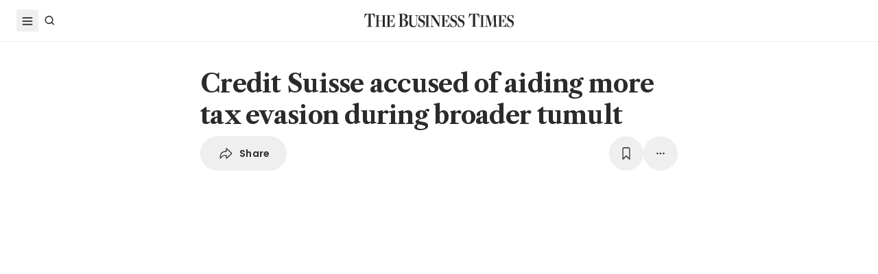

--- FILE ---
content_type: text/html; charset=utf8
request_url: https://www.businesstimes.com.sg/companies-markets/credit-suisse-accused-aiding-more-tax-evasion-during-broader-tumult
body_size: 28725
content:
<!doctype html>
<html lang="en">
  <head>
    <meta charset="UTF-8" />
    <meta content="width" name="MobileOptimized" />
    <meta content="true" name="HandheldFriendly" />
    <meta content="width=device-width, initial-scale=1" name="viewport" />
    <meta content="ie=edge" http-equiv="x-ua-compatible" />
    <meta name="google-play-app" content="app-id=com.ps.bt" />
    <meta name="apple-itunes-app" content="app-id=531275824" />
    <link rel="manifest" href="/manifest.json" />

    <script>
      // Initialize the google variables.
      var googletag = googletag || {};
      googletag.cmd = googletag.cmd || [];
      // Add a place to store the slot name variable.
      googletag.slots = googletag.slots || {};
    </script>

    <script
      type="text/javascript"
      src="https://securepubads.g.doubleclick.net/tag/js/gpt.js"
      async
    ></script>

    <script
      type="text/javascript"
      src="https://adtag.sphdigital.com/tag/ads/ads_checker.js"
    ></script>

    <title data-rh="true">Credit Suisse accused of aiding more tax evasion during broader tumult - The Business Times</title><meta data-rh="true" name="description" content="CREDIT Suisse Group continues to help rich Americans hide assets from the IRS almost a decade after a unit pleaded guilty to a tax evasion conspiracy, the US Senate Finance Committee said, as the bank..."/><meta data-rh="true" name="robots" content="index, follow, max-image-preview:large"/><meta data-rh="true" name="article:title" content="Credit Suisse accused of aiding more tax evasion during broader tumult - The Business Times"/><meta data-rh="true" name="article:description" content="CREDIT Suisse Group continues to help rich Americans hide assets from the IRS almost a decade after a unit pleaded guilty to a tax evasion conspiracy, the US Senate Finance Committee said, as the bank..."/><meta data-rh="true" name="article:published_time" content="2023-03-30T09:40:43+08:00"/><meta data-rh="true" name="created" content="X"/><meta data-rh="true" name="article:modified_time" content="2023-03-30T09:40:45+08:00"/><meta data-rh="true" name="updated" content="X"/><meta data-rh="true" name="article:articleid" content="812583"/><meta data-rh="true" name="articleid" content="812583"/><meta data-rh="true" name="article_id" content="812583"/><meta data-rh="true" name="article_tags" content="credit suisse,banks,ubs"/><meta data-rh="true" name="article:sph-keywords" content="credit suisse,Banks,UBS"/><meta data-rh="true" name="article:sph-accessflag" content="0"/><meta data-rh="true" name="article:pageclass" content="article"/><meta data-rh="true" name="google-site-verification" content="64YzaSIKUvOcgG1DccSNNzlWDqXwjSx4lDDgbgtDLJE"/><meta data-rh="true" name="format-detection" content="telephone=no"/><meta data-rh="true" name="article:category_id" content=""/><meta data-rh="true" name="article:category" content="Companies &amp; Markets"/><meta data-rh="true" property="og:site_name" content="The Business Times"/><meta data-rh="true" property="og:type" content="article"/><meta data-rh="true" property="og:url" content="https://www.businesstimes.com.sg/companies-markets/credit-suisse-accused-aiding-more-tax-evasion-during-broader-tumult"/><meta data-rh="true" property="og:title" content="Credit Suisse accused of aiding more tax evasion during broader tumult"/><meta data-rh="true" property="og:description" content="CREDIT Suisse Group continues to help rich Americans hide assets from the IRS almost a decade after a unit pleaded guilty to a tax evasion conspiracy, the US Senate Finance Committee said, as the bank... Read more at The Business Times."/><meta data-rh="true" property="og:locale" content="en_SG"/><meta data-rh="true" property="og:image" content="https://d2kxlefydm4hr1.cloudfront.net/image/businesstimes/b370271390988cecc8c4ce03ded97d2e08c5f0576a755241cfe79848392b2901?w=1200&amp;f=webp"/><meta data-rh="true" property="og:image:width" content="1200"/><meta data-rh="true" property="og:image:height" content="630"/><meta data-rh="true" property="og:image:alt" content="As the Credit Suisse rescue plan emerged, UBS expressed concern about taking on its rival’s potential legal liabilities. "/><meta data-rh="true" property="fb:admins" content="100008016031098"/><meta data-rh="true" property="fb:pages" content="288031731262011"/><meta data-rh="true" property="fb:app_id" content="328386607332790"/><meta data-rh="true" name="twitter:card" content="summary_large_image"/><meta data-rh="true" name="twitter:site" content="@BusinessTimes"/><meta data-rh="true" name="twitter:title" content="Credit Suisse accused of aiding more tax evasion during broader tumult"/><meta data-rh="true" name="twitter:url" content="https://www.businesstimes.com.sg/companies-markets/credit-suisse-accused-aiding-more-tax-evasion-during-broader-tumult"/><meta data-rh="true" name="twitter:description" content="CREDIT Suisse Group continues to help rich Americans hide assets from the IRS almost a decade after a unit pleaded guilty to a tax evasion conspiracy, the US Senate Finance Committee said, as the bank..."/><meta data-rh="true" name="twitter:image" content="https://d2kxlefydm4hr1.cloudfront.net/image/businesstimes/b370271390988cecc8c4ce03ded97d2e08c5f0576a755241cfe79848392b2901?w=1200&amp;f=webp"/><meta data-rh="true" name="twitter:image:alt" content="As the Credit Suisse rescue plan emerged, UBS expressed concern about taking on its rival’s potential legal liabilities. "/><meta data-rh="true" name="twitter:app:country" content="US"/><meta data-rh="true" name="twitter:app:id:iphone" content="531275824"/><meta data-rh="true" name="twitter:app:url:iphone" content="com.sph.bt://url=https://www.businesstimes.com.sg/companies-markets/credit-suisse-accused-aiding-more-tax-evasion-during-broader-tumult"/><meta data-rh="true" name="twitter:app:id:ipad" content="531283825"/><meta data-rh="true" name="twitter:app:url:ipad" content="com.sph.bt://url=https://www.businesstimes.com.sg/companies-markets/credit-suisse-accused-aiding-more-tax-evasion-during-broader-tumult"/><meta data-rh="true" name="twitter:app:id:googleplay" content="com.ps.bt"/><meta data-rh="true" name="twitter:app:url:googleplay" content="com.sph.bt://url=https://www.businesstimes.com.sg/companies-markets/credit-suisse-accused-aiding-more-tax-evasion-during-broader-tumult"/><meta data-rh="true" property="al:ios:url" content="https://www.businesstimes.com.sg/companies-markets/credit-suisse-accused-aiding-more-tax-evasion-during-broader-tumult"/><meta data-rh="true" property="al:ios:app_store_id" content="531275824"/><meta data-rh="true" property="al:ios:app_name" content="Business Times"/><meta data-rh="true" property="al:android:url" content="https://www.businesstimes.com.sg/companies-markets/credit-suisse-accused-aiding-more-tax-evasion-during-broader-tumult"/><meta data-rh="true" property="al:android:package" content="com.ps.bt"/><meta data-rh="true" property="al:android:app_name" content="The Business Times"/><meta data-rh="true" property="al:web:url" content="https://www.businesstimes.com.sg/companies-markets/credit-suisse-accused-aiding-more-tax-evasion-during-broader-tumult"/><meta data-rh="true" name="grapeshot_tag" id="grapeshot" data-testid="grapeshot" content="ias_3018121_pg,ias_3017827_pg,ias_1527944_pg,ias_3017826_pg,ias_1507654_pg,ias_3017821_pg,ias_1516307_pg,ias_1509978_pg,ias_1519571_pg,ias_1522513_pg,ias_1518583_pg,ias_1500084_pg,ias_1519343_pg,ias_1513741_pg,ias_1518581_pg,ias_1510285_pg,ias_1524628_pg,ias_1519342_pg,ias_1507080_pg,ias_1519349_pg,ias_1519567_pg,ias_1519566_pg,ias_1519348_pg,ias_1527424_pg,ias_1508967_pg,ias_1519534_pg,ias_1519569_pg,ias_1518589_pg,ias_1518880_pg,ias_1517379_pg,ias_1519568_pg,ias_1518588_pg,ias_3017819_pg,ias_3018124_pg,ias_1500112_pg,ias_1518883_pg,ias_3010239_pg"/><link data-rh="true" href="/favicon.ico" rel="icon" type="image/x-icon"/><link data-rh="true" rel="alternate" href="android-app://com.ps.bt/https/www.businesstimes.com.sg/companies-markets/credit-suisse-accused-aiding-more-tax-evasion-during-broader-tumult"/><link data-rh="true" rel="canonical" href="https://www.businesstimes.com.sg/companies-markets/credit-suisse-accused-aiding-more-tax-evasion-during-broader-tumult"/><script data-rh="true" >;window.NREUM||(NREUM={});NREUM.init={session_replay:{enabled:true,block_selector:'',mask_text_selector:'*',sampling_rate:10.0,error_sampling_rate:100.0,mask_all_inputs:true,collect_fonts:true,inline_images:false,inline_stylesheet:true,mask_input_options:{}},distributed_tracing:{enabled:true},privacy:{cookies_enabled:true},ajax:{deny_list:["bam.nr-data.net"]}};;NREUM.loader_config={accountID:"225023",trustKey:"225023",agentID:"1103312515",licenseKey:"NRBR-70564e4017ab43d3811",applicationID:"1103312515"};;NREUM.info={beacon:"bam.nr-data.net",errorBeacon:"bam.nr-data.net",licenseKey:"NRBR-70564e4017ab43d3811",applicationID:"1103312515",sa:1};</script><script data-rh="true" type="text/javascript" src="/assets-web2/nr-loader-spa.1.252.0.min-DkQvycqG.js" async="true"></script><script data-rh="true" id="ads-settings">var googletag = googletag || {}; googletag.cmd = googletag.cmd || []; googletag.slots = googletag.slots || {}; window.bt_page_data = {"pageType":"articles","path":"/companies-markets","adUnits":[{"id":"dfp-ad-prestitial","type":"prestitial","pattern":"/5908/bt/prestitial/companies-markets","slotSize":[1,1],"sizeMapping":[],"position":"prestitial","weight":"3","slotTargets":[{"key":"btarticleid","value":"812583"},{"key":"bttags","value":"credit suisse,banks,ubs"},{"key":"gs_channels","value":"ias_3018121_pg,ias_3017827_pg,ias_1527944_pg,ias_3017826_pg,ias_1507654_pg,ias_3017821_pg,ias_1516307_pg,ias_1509978_pg,ias_1519571_pg,ias_1522513_pg,ias_1518583_pg,ias_1500084_pg,ias_1519343_pg,ias_1513741_pg,ias_1518581_pg,ias_1510285_pg,ias_1524628_pg,ias_1519342_pg,ias_1507080_pg,ias_1519349_pg,ias_1519567_pg,ias_1519566_pg,ias_1519348_pg,ias_1527424_pg,ias_1508967_pg,ias_1519534_pg,ias_1519569_pg,ias_1518589_pg,ias_1518880_pg,ias_1517379_pg,ias_1519568_pg,ias_1518588_pg,ias_3017819_pg,ias_3018124_pg,ias_1500112_pg,ias_1518883_pg,ias_3010239_pg"}]},{"id":"dfp-ad-lb1","type":"lb1","pattern":"/5908/bt/lb1/companies-markets","slotSize":[[970,90],[728,90],[970,250],[320,50],[320,100],[320,250],["fluid"]],"sizeMapping":[[[1024,0],[[970,90],[728,90],[970,250],"fluid"]],[[740,0],[[728,90],"fluid"]],[[320,0],[[320,50],[320,100],[320,250],"fluid"]],[[0,0],[[320,50],[320,100],[320,250],"fluid"]]],"position":"1","weight":"1","slotTargets":[{"key":"btarticleid","value":"812583"},{"key":"bttags","value":"credit suisse,banks,ubs"},{"key":"gs_channels","value":"ias_3018121_pg,ias_3017827_pg,ias_1527944_pg,ias_3017826_pg,ias_1507654_pg,ias_3017821_pg,ias_1516307_pg,ias_1509978_pg,ias_1519571_pg,ias_1522513_pg,ias_1518583_pg,ias_1500084_pg,ias_1519343_pg,ias_1513741_pg,ias_1518581_pg,ias_1510285_pg,ias_1524628_pg,ias_1519342_pg,ias_1507080_pg,ias_1519349_pg,ias_1519567_pg,ias_1519566_pg,ias_1519348_pg,ias_1527424_pg,ias_1508967_pg,ias_1519534_pg,ias_1519569_pg,ias_1518589_pg,ias_1518880_pg,ias_1517379_pg,ias_1519568_pg,ias_1518588_pg,ias_3017819_pg,ias_3018124_pg,ias_1500112_pg,ias_1518883_pg,ias_3010239_pg"}]},{"id":"dfp-ad-imu1","type":"imu1","pattern":"/5908/bt/imu1/companies-markets","slotSize":[["fluid"],[300,250],[1,1]],"sizeMapping":[],"position":"1","weight":"5","slotTargets":[{"key":"btarticleid","value":"812583"},{"key":"bttags","value":"credit suisse,banks,ubs"},{"key":"gs_channels","value":"ias_3018121_pg,ias_3017827_pg,ias_1527944_pg,ias_3017826_pg,ias_1507654_pg,ias_3017821_pg,ias_1516307_pg,ias_1509978_pg,ias_1519571_pg,ias_1522513_pg,ias_1518583_pg,ias_1500084_pg,ias_1519343_pg,ias_1513741_pg,ias_1518581_pg,ias_1510285_pg,ias_1524628_pg,ias_1519342_pg,ias_1507080_pg,ias_1519349_pg,ias_1519567_pg,ias_1519566_pg,ias_1519348_pg,ias_1527424_pg,ias_1508967_pg,ias_1519534_pg,ias_1519569_pg,ias_1518589_pg,ias_1518880_pg,ias_1517379_pg,ias_1519568_pg,ias_1518588_pg,ias_3017819_pg,ias_3018124_pg,ias_1500112_pg,ias_1518883_pg,ias_3010239_pg"}]},{"id":"dfp-ad-imu2","type":"imu2","pattern":"/5908/bt/imu2/companies-markets","slotSize":[[300,250],[300,600],["fluid"]],"sizeMapping":[],"position":"2","weight":"6","slotTargets":[{"key":"btarticleid","value":"812583"},{"key":"bttags","value":"credit suisse,banks,ubs"},{"key":"gs_channels","value":"ias_3018121_pg,ias_3017827_pg,ias_1527944_pg,ias_3017826_pg,ias_1507654_pg,ias_3017821_pg,ias_1516307_pg,ias_1509978_pg,ias_1519571_pg,ias_1522513_pg,ias_1518583_pg,ias_1500084_pg,ias_1519343_pg,ias_1513741_pg,ias_1518581_pg,ias_1510285_pg,ias_1524628_pg,ias_1519342_pg,ias_1507080_pg,ias_1519349_pg,ias_1519567_pg,ias_1519566_pg,ias_1519348_pg,ias_1527424_pg,ias_1508967_pg,ias_1519534_pg,ias_1519569_pg,ias_1518589_pg,ias_1518880_pg,ias_1517379_pg,ias_1519568_pg,ias_1518588_pg,ias_3017819_pg,ias_3018124_pg,ias_1500112_pg,ias_1518883_pg,ias_3010239_pg"}]},{"id":"dfp-ad-imu3","type":"imu3","pattern":"/5908/bt/imu3/companies-markets","slotSize":[[300,250]],"sizeMapping":[],"position":"3","weight":"7","slotTargets":[{"key":"btarticleid","value":"812583"},{"key":"bttags","value":"credit suisse,banks,ubs"},{"key":"gs_channels","value":"ias_3018121_pg,ias_3017827_pg,ias_1527944_pg,ias_3017826_pg,ias_1507654_pg,ias_3017821_pg,ias_1516307_pg,ias_1509978_pg,ias_1519571_pg,ias_1522513_pg,ias_1518583_pg,ias_1500084_pg,ias_1519343_pg,ias_1513741_pg,ias_1518581_pg,ias_1510285_pg,ias_1524628_pg,ias_1519342_pg,ias_1507080_pg,ias_1519349_pg,ias_1519567_pg,ias_1519566_pg,ias_1519348_pg,ias_1527424_pg,ias_1508967_pg,ias_1519534_pg,ias_1519569_pg,ias_1518589_pg,ias_1518880_pg,ias_1517379_pg,ias_1519568_pg,ias_1518588_pg,ias_3017819_pg,ias_3018124_pg,ias_1500112_pg,ias_1518883_pg,ias_3010239_pg"}]},{"id":"dfp-ad-midarticlespecial","type":"midarticlespecial","pattern":"/5908/bt/midarticlespecial/companies-markets","slotSize":[[1,1],["fluid"],[640,480],[300,169],[300,225],[300,250],[480,270],[480,360],[640,36]],"sizeMapping":[],"position":"midarticlespecial","weight":"4","slotTargets":[{"key":"btarticleid","value":"812583"},{"key":"bttags","value":"credit suisse,banks,ubs"},{"key":"gs_channels","value":"ias_3018121_pg,ias_3017827_pg,ias_1527944_pg,ias_3017826_pg,ias_1507654_pg,ias_3017821_pg,ias_1516307_pg,ias_1509978_pg,ias_1519571_pg,ias_1522513_pg,ias_1518583_pg,ias_1500084_pg,ias_1519343_pg,ias_1513741_pg,ias_1518581_pg,ias_1510285_pg,ias_1524628_pg,ias_1519342_pg,ias_1507080_pg,ias_1519349_pg,ias_1519567_pg,ias_1519566_pg,ias_1519348_pg,ias_1527424_pg,ias_1508967_pg,ias_1519534_pg,ias_1519569_pg,ias_1518589_pg,ias_1518880_pg,ias_1517379_pg,ias_1519568_pg,ias_1518588_pg,ias_3017819_pg,ias_3018124_pg,ias_1500112_pg,ias_1518883_pg,ias_3010239_pg"}]},{"id":"dfp-ad-catfish","type":"catfish","pattern":"/5908/bt/catfish/companies-markets","slotSize":[1,1],"sizeMapping":[],"position":"catfish","weight":"3","slotTargets":[{"key":"btarticleid","value":"812583"},{"key":"bttags","value":"credit suisse,banks,ubs"},{"key":"gs_channels","value":"ias_3018121_pg,ias_3017827_pg,ias_1527944_pg,ias_3017826_pg,ias_1507654_pg,ias_3017821_pg,ias_1516307_pg,ias_1509978_pg,ias_1519571_pg,ias_1522513_pg,ias_1518583_pg,ias_1500084_pg,ias_1519343_pg,ias_1513741_pg,ias_1518581_pg,ias_1510285_pg,ias_1524628_pg,ias_1519342_pg,ias_1507080_pg,ias_1519349_pg,ias_1519567_pg,ias_1519566_pg,ias_1519348_pg,ias_1527424_pg,ias_1508967_pg,ias_1519534_pg,ias_1519569_pg,ias_1518589_pg,ias_1518880_pg,ias_1517379_pg,ias_1519568_pg,ias_1518588_pg,ias_3017819_pg,ias_3018124_pg,ias_1500112_pg,ias_1518883_pg,ias_3010239_pg"}]}],"adTargets":[{"key":"page","value":"article"},{"key":"abVariant","value":"control"}],"userInfo":{"service_type":"","display_name":"","mysphw":"","mySPHSessionId":"","usertype":"y-anoy"}}; var loaded_dfp_tags = '{"prestitial":{"adunit":"/5908/bt/prestitial/companies-markets","slotname":"dfp-ad-prestitial","size":"1,1"},"lb1":{"adunit":"/5908/bt/lb1/companies-markets","slotname":"dfp-ad-lb1","size":"970x90,728x90,970x250,320x50,320x100,320x250,fluid"},"imu1":{"adunit":"/5908/bt/imu1/companies-markets","slotname":"dfp-ad-imu1","size":"fluid,300x250,1x1"},"imu2":{"adunit":"/5908/bt/imu2/companies-markets","slotname":"dfp-ad-imu2","size":"300x250,300x600,fluid"},"imu3":{"adunit":"/5908/bt/imu3/companies-markets","slotname":"dfp-ad-imu3","size":"300x250"},"midarticlespecial":{"adunit":"/5908/bt/midarticlespecial/companies-markets","slotname":"dfp-ad-midarticlespecial","size":"1x1,fluid,640x480,300x169,300x225,300x250,480x270,480x360,640x36"},"catfish":{"adunit":"/5908/bt/catfish/companies-markets","slotname":"dfp-ad-catfish","size":"1,1"}}';(function() {
      if (typeof window > "u")
        return;
      const t13 = window.location.search.includes("dfp_preview");
      screen.width >= 768 && t13 && setTimeout(function() {
        const s15 = document.getElementById("MyPageOverlay");
        s15 && (s15 == null || s15.classList.remove("overlayWhite"));
      }, 4e3);
    })()</script><script data-rh="true" type="text/javascript" src="https://cdn.sphlabs.com/suid/suid.min.js"></script><script data-rh="true" type="text/javascript" src="https://adtag.sphdigital.com/tag/smx/prebid.js"></script><script data-rh="true" type="text/javascript" src="/_web2/2.44.6/bt_ads.js?v=2.44.6" defer="true"></script><script data-rh="true" type="text/javascript" src="/_web2/betterads_head2.js?v=2.44.6" defer="true"></script><script data-rh="true" id="ga_data_layer_812583">
var _data = {};
_data = {
  "articleid"      : "812583",
  "cue_articleid"  : "812583",
  "at"             : "",
  "author"         : "",
  "chapter1"       : "companies-markets",
  "contentcat"     : "1",
  "contenttype"    : "1",
  "keyword"        : "credit suisse, banks, ubs",
  "level2"         : "companies-markets",
  "pagination"     : "1",
  "permutive_id"   : window.localStorage.getItem("permutive-id") || "",
  "pubdate"        : "2023-03-30 09:40:43",
  "story_threads"  : "",
  "title"          : "Credit Suisse accused of aiding more tax evasion during broader tumult",
  "visitorcat"     : "1",
  "termid"         : "",
  "product_flag"   : "(not set)",
  "user_keyword"   : "(not set)",
  "adblocker"      : 0,
  "cd_version"     : "bt2",
  "gs_channels"    : "ias_3018121_pg,ias_3017827_pg,ias_1527944_pg,ias_3017826_pg,ias_1507654_pg,ias_3017821_pg,ias_1516307_pg,ias_1509978_pg,ias_1519571_pg,ias_1522513_pg,ias_1518583_pg,ias_1500084_pg,ias_1519343_pg,ias_1513741_pg,ias_1518581_pg,ias_1510285_pg,ias_1524628_pg,ias_1519342_pg,ias_1507080_pg,ias_1519349_pg,ias_1519567_pg,ias_1519566_pg,ias_1519348_pg,ias_1527424_pg,ias_1508967_pg,ias_1519534_pg,ias_1519569_pg,ias_1518589_pg,ias_1518880_pg,ias_1517379_pg,ias_1519568_pg,ias_1518588_pg,ias_3017819_pg,ias_3018124_pg,ias_1500112_pg,ias_1518883_pg,ias_3010239_pg",
  "event"          : "undefined",
  "abVariant"      : "control",
  "language"       : "en",
};

var isArticlePage = false;
if (typeof _data != "undefined" && typeof _data.articleid != "undefined" && _data.articleid != "") {
  isArticlePage = true;
}
          </script><script data-rh="true" id="permutive_script">
var permutive_keys = {
  articleid: "812583",
  chapter1: "companies-markets",
  contentcat: "1",
  contenttype: "1",
  gsKeywords: ["ias_3018121_pg","ias_3017827_pg","ias_1527944_pg","ias_3017826_pg","ias_1507654_pg","ias_3017821_pg","ias_1516307_pg","ias_1509978_pg","ias_1519571_pg","ias_1522513_pg","ias_1518583_pg","ias_1500084_pg","ias_1519343_pg","ias_1513741_pg","ias_1518581_pg","ias_1510285_pg","ias_1524628_pg","ias_1519342_pg","ias_1507080_pg","ias_1519349_pg","ias_1519567_pg","ias_1519566_pg","ias_1519348_pg","ias_1527424_pg","ias_1508967_pg","ias_1519534_pg","ias_1519569_pg","ias_1518589_pg","ias_1518880_pg","ias_1517379_pg","ias_1519568_pg","ias_1518588_pg","ias_3017819_pg","ias_3018124_pg","ias_1500112_pg","ias_1518883_pg","ias_3010239_pg"],
  keywords: ["credit suisse"," banks"," ubs"],
  sph_seg: [],
  story_threads: "",
  title: "Credit Suisse accused of aiding more tax evasion during broader tumult",
  visitorcat: "anonymous",
};

per_userid = "";
var per_ptid = "";


if (typeof _data != 'undefined') {
  if (typeof _data.at != 'undefined' && _data.at != "") { per_userid = _data.at; }
  if (
    typeof per_getcookie("mysph_lr") != "undefined" &&
    per_getcookie("mysph_lr") != ""
  ) {
    per_ptid = per_getcookie("mysph_lr");
  }
  if (typeof _data.pagination != 'undefined' && _data.pagination != "") { permutive_keys.pagination = parseInt(_data.pagination); }
  if (typeof _data.printcat != 'undefined' && _data.printcat != "") { permutive_keys.printcat = _data.printcat; }
}

function per_getcookie(cname) {
  if (document.cookie.length > 0) {
    c_start = document.cookie.indexOf(cname + "=");
    if (c_start != -1) {
      c_start = c_start + cname.length + 1;
      c_end   = document.cookie.indexOf(";", c_start);
      if (c_end == -1) { c_end = document.cookie.length }
      return unescape(document.cookie.substring(c_start, c_end))
    }
  }
  return ""
}

var per_suid = per_getcookie('suid');
var sph_seg  = per_getcookie('sph_seg');
if (typeof sph_seg != 'undefined' && sph_seg != "") { permutive_keys.sph_seg = sph_seg.toLowerCase().split(','); }

!function (e, o, n, i) { if (!e) { e = e || {}, window.permutive = e, e.q = []; var t = function () { return ([1e7] + -1e3 + -4e3 + -8e3 + -1e11).replace(/[018]/g, function (e) { return (e ^ (window.crypto || window.msCrypto).getRandomValues(new Uint8Array(1))[0] & 15 >> e / 4).toString(16) }) }; e.config = i || {}, e.config.apiKey = o, e.config.workspaceId = n, e.config.environment = e.config.environment || "production", (window.crypto || window.msCrypto) && (e.config.viewId = t()); for (var g = ["addon", "identify", "track", "trigger", "query", "segment", "segments", "ready", "on", "once", "user", "consent"], r = 0; r < g.length; r++) { var w = g[r]; e[w] = function (o) { return function () { var n = Array.prototype.slice.call(arguments, 0); e.q.push({ functionName: o, arguments: n }) } }(w) } } }(window.permutive, "ab403253-b305-47fa-a31b-3efb2473166f", "5f876161-9740-4cc8-9b64-4585990b2690", {});
window.googletag = window.googletag || {}, window.googletag.cmd = window.googletag.cmd || [], window.googletag.cmd.push(function () { if (0 === window.googletag.pubads().getTargeting("permutive").length) { var e = window.localStorage.getItem("_pdfps"); window.googletag.pubads().setTargeting("permutive", e ? JSON.parse(e) : []); var o = window.localStorage.getItem("permutive-id"); window.googletag.pubads().setTargeting("puid", o ? o : ""); window.googletag.pubads().setTargeting("ptime", Date.now().toString()); window.permutive.config.viewId && window.googletag.pubads().setTargeting("prmtvvid", window.permutive.config.viewId); window.permutive.config.workspaceId && window.googletag.pubads().setTargeting("prmtvwid", window.permutive.config.workspaceId); } });

permutive.identify([
  {
    id: per_userid,
    tag: "userid",
    priority: 0,
  },
  {
    id: per_ptid,
    tag: "ptid",
    priority: 1,
  },
  {
    id: per_suid,
    tag: "suid",
    priority: 2,
  },
]);

permutive.addon('web', {
  page: permutive_keys
});

// Permutive Ready check with Timeout function definition
window.permutive.readyWithTimeout = function (e, i, t) { var u = !1, n = function () { u || (e(), u = !0) }; (t = t || 1 / 0) !== 1 / 0 && window.setTimeout(n, t), permutive.ready(n, i) };
        </script><script data-rh="true" >var gs_channels = ["ias_3018121_pg,ias_3017827_pg,ias_1527944_pg,ias_3017826_pg,ias_1507654_pg,ias_3017821_pg,ias_1516307_pg,ias_1509978_pg,ias_1519571_pg,ias_1522513_pg,ias_1518583_pg,ias_1500084_pg,ias_1519343_pg,ias_1513741_pg,ias_1518581_pg,ias_1510285_pg,ias_1524628_pg,ias_1519342_pg,ias_1507080_pg,ias_1519349_pg,ias_1519567_pg,ias_1519566_pg,ias_1519348_pg,ias_1527424_pg,ias_1508967_pg,ias_1519534_pg,ias_1519569_pg,ias_1518589_pg,ias_1518880_pg,ias_1517379_pg,ias_1519568_pg,ias_1518588_pg,ias_3017819_pg,ias_3018124_pg,ias_1500112_pg,ias_1518883_pg,ias_3010239_pg"];</script><script data-rh="true" type="application/ld+json">{"@context":"https://schema.org","@graph":[{"@type":"WebSite","name":"The Business Times","url":"https://www.businesstimes.com.sg/","potentialAction":{"@type":"SearchAction","target":"https://www.businesstimes.com.sg/search?query={search_term_string}","query-input":"required name=search_term_string"}},{"@type":"NewsArticle","headline":"Credit Suisse accused of aiding more tax evasion during broader tumult","datePublished":"2023-03-30T01:40:43.000Z","dateModified":"2023-03-30T01:40:45.000Z","author":[],"publisher":{"@type":"NewsMediaOrganization","name":"The Business Times","logo":{"@type":"ImageObject","url":"https://www.businesstimes.com.sg/assets-web2/bt-logo-72-1T5NabTC.jpg"}},"description":"CREDIT Suisse Group continues to help rich Americans hide assets from the IRS almost a decade after a unit pleaded guilty to a tax evasion conspiracy, the US Senate Finance Committee said, as the bank...","image":["https://d2kxlefydm4hr1.cloudfront.net/image/businesstimes/b370271390988cecc8c4ce03ded97d2e08c5f0576a755241cfe79848392b2901"],"mainEntityOfPage":{"@type":"WebPage","@id":"https://www.businesstimes.com.sg/companies-markets/credit-suisse-accused-aiding-more-tax-evasion-during-broader-tumult"}}]}</script>

    <script
      id="smx-prebid-js"
      type="text/javascript"
      src="https://adtag.sphdigital.com/tag/smx/smx_prebid.js"
    ></script>
    <script type="module" crossorigin src="/assets-web2/index-CuAKYwoI.js"></script>
    <link rel="modulepreload" crossorigin href="/assets-web2/vendor-DeDgmXxN.js">
    <link rel="stylesheet" crossorigin href="/assets-web2/vendor-DHXw3IPS.css">
    <link rel="stylesheet" crossorigin href="/assets-web2/index-D1yqp26-.css">
  </head>
  <body>
    <div id="MyPageOverlay" class="overlayWhite"></div>
    <div id="postitial_holder"></div>

    <div id="app"><main class="flex w-screen max-w-full flex-col antialiased" id="background_container"><div class="mx-auto flex w-full flex-grow flex-col items-center" id="content-container"><div class="w-full" data-testid="article-content-component"><div id="dfp-ad-lb1" class="ad-placeholder no-print no-print flex min-h-[50px] flex-col items-center justify-center border-b border-gray-175 bg-gray-125 py-1 md:py-3 lg:min-h-[250px]" data-testid="dfp-ad-lb1" data-ad-type="lb1" data-ad-index="0"></div><header data-testid="navigation-bar" class="_componentHeader_wuadj_1 no-print sticky left-0 top-[-1px] z-30 w-full flex-none"><div class="relative flex min-h-[50px] w-full items-center border-b border-gray-175 bg-white"><div class="mx-auto flex h-full w-full max-w-[1900px] px-2 lg:px-6 justify-between min-h-[60px]"><div class="flex items-center"><button aria-label="Toggle side menu" class="block flex-none cursor-pointer opacity-100 duration-300 border-0 p-1 !outline-none focus-within:outline-0 focus:outline-0 lg:hover:rounded-full lg:hover:bg-gray-250"><svg xmlns="http://www.w3.org/2000/svg" viewBox="0 0 24 24" class="hidden lg:block text-gray-850" style="width:24px;height:24px"><rect x="20%" y="30%" width="60%" height="1.8" fill="currentColor"></rect><rect x="20%" y="50%" width="60%" height="1.8" fill="currentColor"></rect><rect x="20%" y="70%" width="60%" height="1.8" fill="currentColor"></rect></svg><svg xmlns="http://www.w3.org/2000/svg" viewBox="0 0 24 24" class="block lg:hidden text-gray-850" style="width:24px;height:24px"><rect x="20%" y="30%" width="9" height="1.5" fill="currentColor"></rect><rect x="20%" y="50%" width="6" height="1.5" fill="currentColor"></rect><rect x="20%" y="70%" width="9" height="1.5" fill="currentColor"></rect><rect x="20" y="70%" width="3" height="1.5" transform="rotate(45 22 16)" fill="currentColor"></rect><circle cx="70%" cy="13" r="3.25" stroke="currentColor" stroke-width="1.5" fill="none"></circle></svg></button><div class="hidden flex-none lg:block"><a class="flex cursor-pointer items-center justify-center opacity-100 duration-300 border-0 p-1 text-gray-850 outline-none focus-within:outline-0 focus:outline-0 lg:hover:rounded-full lg:hover:bg-gray-250" aria-label="Search" href="/search" data-discover="true"><svg xmlns="http://www.w3.org/2000/svg" viewBox="0 0 24 24" class="" style="width:24px;height:24px"><path d="M11.5 5C14.8137 5 17.5 7.68629 17.5 11C17.5 12.3865 17.028 13.6617 16.2383 14.6777L19.0957 17.5352L18.0352 18.5967L15.1777 15.7383C14.1617 16.528 12.8865 17 11.5 17C8.18629 17 5.5 14.3137 5.5 11C5.5 7.68629 8.18629 5 11.5 5ZM11.5 6.5C9.01472 6.5 7 8.51472 7 11C7 13.4853 9.01472 15.5 11.5 15.5C13.9853 15.5 16 13.4853 16 11C16 8.51472 13.9853 6.5 11.5 6.5Z" fill="currentColor"></path></svg><p class="m-0 block pl-1 font-poppins text-sm font-medium tracking-2% lg:hidden">Search</p></a></div></div><div class="absolute left-1/2 top-1/2 block w-[241px] -translate-x-1/2 -translate-y-1/2 lg:w-auto"><div class="mx-auto py-4 lg:py-0"><a title="The Business Times" href="/?ref=logo" data-discover="true"><img src="/assets-web2/logo-masthead-PNobukBu.svg" alt="The Business Times" width="220" height="19" class="mx-auto"/></a></div></div><div class="flex flex-none items-center"><div class="flex items-center justify-center  lg:mr-3"></div></div></div></div></header><div class="fixed bottom-40 right-4 z-[99999] px-3 lg:px-0" data-testid="pulse-entry-component"></div><div id="article-content-wrapper" class="relative w-full text-gray-850"><div class="no-print sticky left-0 right-0 z-20 h-[2px] w-full bg-gray-850 top-[60px]" style="transform:scaleX(0);transform-origin:0% 50% 0"></div><article class="display-type--mainNewsDefault w-full py-5 animate-slideIn" data-index="0" data-cueid="812583" data-url-path="/companies-markets/credit-suisse-accused-aiding-more-tax-evasion-during-broader-tumult"><div class="relative"><div data-component="component-container" class="container px-3 md:pt-4"><div class="mx-auto mb-4 w-full px-0 md:w-10/12 md:px-3 lg:w-8/12"><h1 data-testid="article-title" class="mb-2 font-lct text-4xl font-bold !leading-[1.3] tracking-[-0.045rem] text-gray-850 md:px-8 md:text-10xl">Credit Suisse accused of aiding more tax evasion during broader tumult</h1><div class="md:px-8"><div class="flex w-full gap-1 lg:gap-2 print:hidden mb-4" data-testid="article-toolbar-component"><button class="!outline-none focus-within:outline-none focus:outline-none outline-0 focus-within:outline-0 focus:outline-0 flex cursor-pointer items-center justify-center whitespace-nowrap rounded-full border border-solid border-gray-175 text-center !font-poppins text-gray-850 transition-all duration-150 hover:border-gray-850 data-[size=lg]:h-[68px] data-[size=md]:h-[42px] data-[size=sm]:h-[36px] data-[size=xs]:h-[24px] font-semibold text-xs tracking-[0.02em] h-full p-2 lg:px-6 lg:py-3 md:flex md:items-center" data-testid="article-social-sharing-component"><img src="data:image/svg+xml,%3csvg%20width=&#x27;24&#x27;%20height=&#x27;24&#x27;%20viewBox=&#x27;0%200%2024%2024&#x27;%20fill=&#x27;none&#x27;%20xmlns=&#x27;http://www.w3.org/2000/svg&#x27;%3e%3cpath%20d=&#x27;M13.2119%2019.6187C12.6475%2019.6187%2012.2324%2019.2036%2012.2324%2018.6475V15.4766H11.9917C8.7793%2015.4766%206.74561%2016.29%205.30127%2019.0044C5.01074%2019.5356%204.62891%2019.6187%204.28027%2019.6187C3.83203%2019.6187%203.42529%2019.2202%203.42529%2018.5063C3.42529%2012.3721%206.02344%208.54541%2011.9917%208.54541H12.2324V5.40771C12.2324%204.85156%2012.6475%204.39502%2013.2285%204.39502C13.6353%204.39502%2013.9092%204.56934%2014.3491%204.98438L20.8984%2011.1104C21.2222%2011.4175%2021.3218%2011.7246%2021.3218%2012.0068C21.3218%2012.2808%2021.2139%2012.5962%2020.8984%2012.895L14.3491%2019.0791C13.9507%2019.4526%2013.6187%2019.6187%2013.2119%2019.6187ZM13.6851%2017.834C13.7349%2017.834%2013.7847%2017.8091%2013.8262%2017.7593L19.7446%2012.1646C19.811%2012.0981%2019.8276%2012.0566%2019.8276%2012.0068C19.8276%2011.957%2019.8027%2011.9072%2019.7446%2011.8491L13.8345%206.17969C13.793%206.14648%2013.7432%206.11328%2013.6934%206.11328C13.6187%206.11328%2013.5688%206.16309%2013.5688%206.22949V9.5249C13.5688%209.71582%2013.4858%209.79883%2013.2949%209.79883H12.1826C6.47998%209.79883%204.77002%2013.75%204.604%2017.668C4.604%2017.7344%204.62891%2017.7593%204.66211%2017.7593C4.70361%2017.7593%204.72021%2017.7344%204.74512%2017.6763C5.72461%2015.5928%208.23975%2014.2231%2012.1826%2014.2231H13.2949C13.4858%2014.2231%2013.5688%2014.3062%2013.5688%2014.4971V17.7095C13.5688%2017.7842%2013.6187%2017.834%2013.6851%2017.834Z&#x27;%20fill=&#x27;%232B2B2B&#x27;/%3e%3c/svg%3e" width="24" height="24" alt="share icon"/><p class="ml-2 hidden leading-none xs:block">Share</p></button><button class="!outline-none focus-within:outline-none focus:outline-none outline-0 focus-within:outline-0 focus:outline-0 cursor-pointer items-center justify-center whitespace-nowrap rounded-full border border-solid border-gray-175 text-center !font-poppins text-gray-850 transition-all duration-150 hover:border-gray-850 data-[size=lg]:h-[68px] data-[size=md]:h-[42px] data-[size=sm]:h-[36px] data-[size=xs]:h-[24px] font-semibold text-xs tracking-[0.02em] gap-1 aspect-square hidden xs:flex p-2 lg:p-3 ml-auto" data-testid="article-bookmark-button-component"><img src="data:image/svg+xml,%3csvg%20width=&#x27;24&#x27;%20height=&#x27;24&#x27;%20viewBox=&#x27;0%200%2024%2024&#x27;%20fill=&#x27;none&#x27;%20xmlns=&#x27;http://www.w3.org/2000/svg&#x27;%3e%3cpath%20d=&#x27;M7.28516%2020.897C6.729%2020.897%206.40527%2020.5317%206.40527%2019.8843V5.47412C6.40527%203.89697%207.19385%203.0918%208.75439%203.0918H15.2456C16.8062%203.0918%2017.5947%203.89697%2017.5947%205.47412V19.8843C17.5947%2020.5317%2017.271%2020.897%2016.7148%2020.897C16.3081%2020.897%2016.0674%2020.6646%2015.3203%2019.9424L12.0747%2016.7466C12.0415%2016.7051%2011.9668%2016.7051%2011.9253%2016.7466L8.67969%2019.9424C7.93262%2020.6646%207.69189%2020.897%207.28516%2020.897ZM7.96582%2018.6558L11.5601%2015.1694C11.8257%2014.9121%2012.1743%2014.9121%2012.4399%2015.1694L16.0342%2018.6558C16.1587%2018.772%2016.2832%2018.7388%2016.2832%2018.5728V5.49072C16.2832%204.77686%2015.9097%204.40332%2015.1875%204.40332H8.8208C8.09033%204.40332%207.7168%204.77686%207.7168%205.49072V18.5728C7.7168%2018.7388%207.84961%2018.772%207.96582%2018.6558Z&#x27;%20fill=&#x27;%232B2B2B&#x27;/%3e%3c/svg%3e" width="24" height="24" alt="play icon"/></button><div class="relative block flex-none" data-testid="article-all-tool-component" data-headlessui-state=""><button data-testid="article-popover-button" class="flex cursor-pointer items-center justify-center whitespace-nowrap rounded-full border border-solid border-gray-175 text-center !font-poppins text-gray-850 transition-all duration-150 hover:border-gray-850 data-[size=lg]:h-[68px] data-[size=md]:h-[42px] data-[size=sm]:h-[36px] data-[size=xs]:h-[24px] font-semibold text-xs tracking-[0.02em] !outline-none focus-within:outline-none focus:outline-none outline-0 focus-within:outline-0 focus:outline-0 aspect-square p-2 lg:p-3" type="button" aria-expanded="false" data-headlessui-state=""><img src="data:image/svg+xml,%3csvg%20width=&#x27;24&#x27;%20height=&#x27;24&#x27;%20viewBox=&#x27;0%200%2024%2024&#x27;%20fill=&#x27;none&#x27;%20xmlns=&#x27;http://www.w3.org/2000/svg&#x27;%3e%3crect%20x=&#x27;6.25&#x27;%20y=&#x27;10.75&#x27;%20width=&#x27;2.5&#x27;%20height=&#x27;2.5&#x27;%20rx=&#x27;1.25&#x27;%20fill=&#x27;%232B2B2B&#x27;/%3e%3crect%20x=&#x27;10.75&#x27;%20y=&#x27;10.75&#x27;%20width=&#x27;2.5&#x27;%20height=&#x27;2.5&#x27;%20rx=&#x27;1.25&#x27;%20fill=&#x27;%232B2B2B&#x27;/%3e%3crect%20x=&#x27;15.25&#x27;%20y=&#x27;10.75&#x27;%20width=&#x27;2.5&#x27;%20height=&#x27;2.5&#x27;%20rx=&#x27;1.25&#x27;%20fill=&#x27;%232B2B2B&#x27;/%3e%3c/svg%3e" width="24" height="24" alt="more tools"/></button></div><span hidden="" style="position:fixed;top:1px;left:1px;width:1px;height:0;padding:0;margin:-1px;overflow:hidden;clip:rect(0, 0, 0, 0);white-space:nowrap;border-width:0;display:none"></span></div></div><div></div><div class="no-print -mx-4 aspect-3x2 w-svw md:mx-0 md:w-full" data-testid="article-main-media-component"><div class="splide"><ul class="splide__pagination"></ul><div class="splide__arrows absolute flex h-full w-full items-center justify-between"><button class="splide__arrow splide__arrow--prev relative right-0 top-[unset] translate-x-0 !h-9 !w-9 rounded-full !border !border-solid border-gray-175 bg-white text-gray-850 !opacity-100 hover:border-gray-850 group cursor-pointer disabled:cursor-auto disabled:border-gray-175 -left-12"><img src="data:image/svg+xml,%3csvg%20viewBox=&#x27;0%200%2024%2024&#x27;%20fill=&#x27;none&#x27;%20xmlns=&#x27;http://www.w3.org/2000/svg&#x27;%3e%3cpath%20d=&#x27;M15%206L9%2012L15%2018&#x27;%20stroke=&#x27;%232b2b2b&#x27;%20stroke-width=&#x27;1.5&#x27;/%3e%3c/svg%3e" width="24" height="24" alt="Prev slide" aria-label="Previous slide" class="block flex-shrink-0 group-disabled:hidden"/><img src="data:image/svg+xml,%3csvg%20viewBox=&#x27;0%200%2024%2024&#x27;%20fill=&#x27;none&#x27;%20xmlns=&#x27;http://www.w3.org/2000/svg&#x27;%3e%3cpath%20d=&#x27;M15%206L9%2012L15%2018&#x27;%20stroke=&#x27;%23EEEEEE&#x27;%20stroke-width=&#x27;1.5&#x27;/%3e%3c/svg%3e" width="24" height="24" alt="Prev slide" aria-label="Previous slide" class="hidden flex-shrink-0 group-disabled:block"/></button><button class="splide__arrow splide__arrow--next relative left-[unset] top-[unset] translate-x-0 transition-colors !h-9 !w-9 rounded-full !border !border-solid border-gray-175 bg-white text-gray-850 !opacity-100 hover:border-gray-850 group cursor-pointer disabled:cursor-auto disabled:border-gray-175 -right-12"><img src="data:image/svg+xml,%3csvg%20viewBox=&#x27;0%200%2024%2024&#x27;%20fill=&#x27;none&#x27;%20xmlns=&#x27;http://www.w3.org/2000/svg&#x27;%3e%3cpath%20d=&#x27;M9%206L15%2012L9%2018&#x27;%20stroke=&#x27;%232B2B2B&#x27;%20stroke-width=&#x27;1.5&#x27;/%3e%3c/svg%3e" width="24" height="24" alt="Next slide" aria-label="Next slide" class="block flex-shrink-0 group-disabled:hidden"/><img src="data:image/svg+xml,%3csvg%20viewBox=&#x27;0%200%2024%2024&#x27;%20fill=&#x27;none&#x27;%20xmlns=&#x27;http://www.w3.org/2000/svg&#x27;%3e%3cpath%20d=&#x27;M9%206L15%2012L9%2018&#x27;%20stroke=&#x27;%23EEEEEE&#x27;%20stroke-width=&#x27;1.5&#x27;/%3e%3c/svg%3e" width="24" height="24" alt="Next slide" aria-label="Next slide" class="hidden flex-shrink-0 group-disabled:block"/></button></div><div class="splide__track"><ul class="splide__list"><li class="splide__slide flex w-full items-center justify-center"><div class="relative w-full overflow-hidden aspect-3x2" data-testid="article-thumbnail-component"><div style="background:center / cover no-repeat url(https://d2kxlefydm4hr1.cloudfront.net/image/businesstimes/b370271390988cecc8c4ce03ded97d2e08c5f0576a755241cfe79848392b2901?w=960&amp;dpr=1&amp;f=webp)" class="absolute top-0 z-[-1] h-full w-full overflow-hidden blur-[100px]"></div><img class="relative z-10 h-full w-full object-contain" src="https://d2kxlefydm4hr1.cloudfront.net/image/businesstimes/b370271390988cecc8c4ce03ded97d2e08c5f0576a755241cfe79848392b2901?w=960&amp;dpr=1&amp;f=webp" alt="As the Credit Suisse rescue plan emerged, UBS expressed concern about taking on its rival’s potential legal liabilities. " width="5000" height="3333"/></div></li></ul></div></div><div class="splide"><div class="splide__track"><ul class="splide__list"><li class="splide__slide px-3 py-2 font-poppins text-xs text-gray-850 md:px-8"><div>As the Credit Suisse rescue plan emerged, UBS expressed concern about taking on its rival’s potential legal liabilities.  PHOTO: AFP</div></li></ul></div></div></div><div class="mb-6 pt-6 md:px-8"><div class="font-poppins text-xs font-normal leading-6 text-gray-550"><span data-testid="article-published-time">Published <!-- -->Thu, Mar 30, 2023 · 09:40 AM</span></div></div><div class="mx-auto my-4 font-lucida text-xl leading-8 -tracking-5% text-gray-850 md:mb-6 md:px-8" data-testid="article-body-container"><p class="whitespace-pre-wrap break-words mb-4 md:mb-6" data-testid="article-paragraph-component">CREDIT Suisse Group continues to help rich Americans hide assets from the IRS almost a decade after a unit pleaded guilty to a tax evasion conspiracy, the US Senate Finance Committee said, as the bank’s woes mount amid broader tumult in the industry.</p><p class="whitespace-pre-wrap break-words mb-4 md:mb-6" data-testid="article-paragraph-component">The committee uncovered “major violations” of the US$2.6 billion plea deal Credit Suisse reached with the Justice Department in 2014, according to a report released on Wednesday (Mar 29). Among other items, it cited “what may be an ongoing criminal tax conspiracy” involving almost US$100 million in secret offshore accounts belonging to a family of dual US-Latin American citizens. </p><p class="whitespace-pre-wrap break-words mb-4 md:mb-6" data-testid="article-paragraph-component">In a statement, Senator Ron Wyden, the Oregon Democrat who chairs the committee, slammed “greedy Swiss bankers” who appear to be engaged in a “massive, ongoing conspiracy to help ultra-wealthy US citizens to evade taxes and rip off their fellow Americans”, despite Credit Suisse’s promises.</p><div data-component="component-container" class="container px-0 no-print"><div class="md:my-12 w-screen bg-gray-125 transition-all duration-300 border-gray-175 my-0 min-h-0 border-y-0 bg-none py-0" style="max-width:0px;margin-left:calc(-1*(0px - 100%) / 2 );margin-bottom:0;margin-top:0"><div class="no-print relative mx-auto w-full md:w-10/12 md:px-8 lg:w-8/12"><div id="dfp-ad-imu1" class="ad-placeholder no-print flex justify-center" data-testid="dfp-ad-imu1" data-ad-type="imu1" data-ad-index="0" data-ad-article-id="812583" data-ad-article-tags="credit suisse,banks,ubs" data-ad-gs-channels="ias_3018121_pg,ias_3017827_pg,ias_1527944_pg,ias_3017826_pg,ias_1507654_pg,ias_3017821_pg,ias_1516307_pg,ias_1509978_pg,ias_1519571_pg,ias_1522513_pg,ias_1518583_pg,ias_1500084_pg,ias_1519343_pg,ias_1513741_pg,ias_1518581_pg,ias_1510285_pg,ias_1524628_pg,ias_1519342_pg,ias_1507080_pg,ias_1519349_pg,ias_1519567_pg,ias_1519566_pg,ias_1519348_pg,ias_1527424_pg,ias_1508967_pg,ias_1519534_pg,ias_1519569_pg,ias_1518589_pg,ias_1518880_pg,ias_1517379_pg,ias_1519568_pg,ias_1518588_pg,ias_3017819_pg,ias_3018124_pg,ias_1500112_pg,ias_1518883_pg,ias_3010239_pg"></div></div></div></div><p class="whitespace-pre-wrap break-words mb-4 md:mb-6" data-testid="article-paragraph-component">Several other Swiss banks — Union Bancaire Privee, PKB Privatebank and Bank Leumi — received undeclared funds in 2012 and 2013 from the family, the committee said. UBP had no immediate comment, while PKB and Bank Leumi didn’t immediately respond to requests for comment.</p><h2 class="-tracking-5% mb-4 md:mb-6" data-testid="heading-component">Industry turmoil, UBS liability</h2><p class="whitespace-pre-wrap break-words mb-4 md:mb-6" data-testid="article-paragraph-component">The committee said Credit Suisse has identified at least US$780 million in undeclared assets disclosed since the bank’s guilty plea in 2014, but much of it was first revealed to the US by whistleblowers. The assets include:</p><ul class="list-outside list-disc mb-4 md:mb-6 [&amp;&gt;ul]:list-outside [&amp;&gt;ul]:list-decimal [&amp;&gt;ul]:pl-8 pl-8 md:pl-8" data-testid="article-list-bulleted-component"><li class="whitespace-pre-wrap text-xl">US$220 million from Dan Horsky, a US taxpayer who pleaded guilty in 2016</li><li class="whitespace-pre-wrap text-xl">Nearly US$100 million from the family of US-Latin American citizens</li><li class="whitespace-pre-wrap text-xl">23 other accounts of at least US$20 million each</li></ul><p class="whitespace-pre-wrap break-words mb-4 md:mb-6" data-testid="article-paragraph-component">The panel’s report comes as the bank is being sold to rival UBS in an emergency deal amid global turmoil in the industry, set off by the run on Silicon Valley Bank in California. Meanwhile, UBS and Credit Suisse are under a Justice Department probe into whether financial professionals helped Russian oligarchs evade sanctions. On top of all that, the report came out right after prosecutors in France raided some of the nation’s largest lenders, including Societe Generale and BNP Paribas, as they investigate suspected tax fraud and money laundering.</p><div data-component="component-container" class="container px-0 no-print"><div data-testid="article-inside-btg-newsletter-component" class="track-impression rounded-lg border border-gray-175 bg-white px-6 py-8 text-center shadow-[0px_4px_32px_0px_rgba(0,0,0,0.05)] no-print mb-6 lg:-mx-8" data-section-name="newsletter" data-section-label="decoding asia 1"><div class="mb-6 flex items-center justify-center gap-2 font-poppins text-xs font-medium leading-normal tracking-8% text-verticals-btblue"><div class="aspect-square h-[24px] w-[24px] overflow-hidden"><div class="animate-slideToTop"><svg xmlns="http://www.w3.org/2000/svg" viewBox="0 0 24 24" class="" style="width:24px;height:24px"><path d="M5.16748 18.0327C3.64404 18.0327 2.86768 17.271 2.86768 15.7622V7.67627C2.86768 6.16748 3.63672 5.40576 4.94775 5.40576H18.2412C19.7646 5.40576 20.541 6.16748 20.541 7.67627V15.7622C20.541 17.271 19.772 18.0327 18.4609 18.0327H5.16748ZM10.9976 12.2173C11.2246 12.4224 11.459 12.5176 11.7007 12.5176C11.9424 12.5176 12.1768 12.4224 12.4038 12.2173L18.666 6.57031C18.5488 6.54102 18.4243 6.52637 18.2778 6.52637H5.12354C4.98438 6.52637 4.85254 6.54102 4.73535 6.57031L10.9976 12.2173ZM19.4204 7.67627C19.4204 7.56641 19.4131 7.46387 19.3911 7.36865L14.9087 11.4043L19.4131 15.9087C19.4204 15.8647 19.4204 15.8135 19.4204 15.7622V7.67627ZM3.98828 15.7549C3.98828 15.8062 3.98828 15.8574 3.99561 15.9087L8.5 11.4116L4.01025 7.37598C3.99561 7.46387 3.98828 7.56641 3.98828 7.66895V15.7549ZM5.12354 16.9121H18.2778C18.4756 16.9121 18.6514 16.8828 18.7979 16.8242L14.103 12.1294L13.041 13.0889C12.6235 13.4697 12.1694 13.6455 11.7007 13.6455C11.2319 13.6455 10.7778 13.4697 10.3604 13.0889L9.29834 12.1294L4.61084 16.8242C4.75732 16.8828 4.93311 16.9121 5.12354 16.9121Z" fill="currentColor" data-icon="icon-envelope"></path></svg><svg xmlns="http://www.w3.org/2000/svg" viewBox="0 0 24 24" class="" style="width:24px;height:24px"><path d="M11.7817 19.1826C7.6582 19.1826 4.31104 15.8354 4.31104 11.7119C4.31104 7.58838 7.6582 4.24121 11.7817 4.24121C15.9053 4.24121 19.2524 7.58838 19.2524 11.7119C19.2524 15.8354 15.9053 19.1826 11.7817 19.1826ZM7.38721 6.9585C7.76807 7.22949 8.22217 7.44922 8.74951 7.61768C9.0791 6.72412 9.51123 5.9917 10.0166 5.479C9.02051 5.76465 8.12695 6.27734 7.38721 6.9585ZM13.5469 5.479C14.0522 5.9917 14.4844 6.72412 14.814 7.61768C15.3413 7.44922 15.7954 7.22949 16.1763 6.9585C15.4365 6.27734 14.543 5.76465 13.5469 5.479ZM9.69434 7.85938C10.1924 7.94727 10.7271 8.00586 11.3057 8.02783V5.65479C10.6758 5.93311 10.1045 6.73877 9.69434 7.85938ZM12.2651 5.65479V8.02783C12.8364 8.00586 13.3711 7.94727 13.8691 7.85938C13.459 6.73877 12.8877 5.93311 12.2651 5.65479ZM5.32178 11.2285H8.09033C8.12695 10.2471 8.25879 9.33154 8.47119 8.51123C7.76807 8.2915 7.1748 7.99854 6.73535 7.6543C5.93701 8.65039 5.42432 9.88086 5.32178 11.2285ZM15.4731 11.2285H18.2417C18.1392 9.88086 17.6265 8.65039 16.8281 7.6543C16.3887 7.99854 15.7954 8.2915 15.0923 8.51123C15.3047 9.33154 15.4365 10.2471 15.4731 11.2285ZM9.07178 11.2285H11.3057V8.9873C10.6392 8.95801 10.0093 8.88477 9.42334 8.76025C9.23291 9.50732 9.1084 10.3496 9.07178 11.2285ZM12.2651 11.2285H14.4917C14.4551 10.3496 14.3306 9.50732 14.1475 8.76025C13.5615 8.88477 12.9243 8.95801 12.2651 8.9873V11.2285ZM5.32178 12.188C5.42432 13.5503 5.94434 14.7954 6.75732 15.7915C7.19678 15.4546 7.78271 15.1689 8.47852 14.9419C8.25879 14.1216 8.12695 13.1914 8.09033 12.188H5.32178ZM9.07178 12.188C9.10107 13.0815 9.23291 13.9312 9.43066 14.6929C10.0093 14.5757 10.6465 14.4951 11.3057 14.4731V12.188H9.07178ZM12.2651 14.4731C12.9243 14.4951 13.5542 14.5757 14.1328 14.6929C14.3306 13.9312 14.4624 13.0815 14.4917 12.188H12.2651V14.4731ZM15.0923 14.9419C15.7808 15.1689 16.374 15.4546 16.8135 15.7915C17.6191 14.7954 18.1392 13.5503 18.2417 12.188H15.4731C15.4365 13.1914 15.3047 14.1216 15.0923 14.9419ZM12.2651 15.4326V17.7764C12.8804 17.498 13.4443 16.6997 13.8545 15.6011C13.3638 15.5059 12.8291 15.4546 12.2651 15.4326ZM9.70898 15.6011C10.1191 16.6924 10.6831 17.498 11.3057 17.7764V15.4326C10.7344 15.4546 10.1997 15.5059 9.70898 15.6011ZM14.8066 15.8354C14.4844 16.7144 14.0522 17.4321 13.5542 17.9375C14.5356 17.6592 15.4219 17.1538 16.1543 16.4873C15.7808 16.2236 15.3267 16.0039 14.8066 15.8354ZM7.40918 16.4873C8.1416 17.1538 9.02783 17.6592 10.0093 17.9375C9.51123 17.4321 9.0791 16.7144 8.75684 15.8354C8.23682 16.0039 7.78271 16.2236 7.40918 16.4873Z" fill="currentColor" data-icon="icon-globe"></path></svg><svg xmlns="http://www.w3.org/2000/svg" viewBox="0 0 24 24" class="" style="width:24px;height:24px"><path d="M11.5 5C14.8137 5 17.5 7.68629 17.5 11C17.5 12.3865 17.028 13.6617 16.2383 14.6777L19.0957 17.5352L18.0352 18.5967L15.1777 15.7383C14.1617 16.528 12.8865 17 11.5 17C8.18629 17 5.5 14.3137 5.5 11C5.5 7.68629 8.18629 5 11.5 5ZM11.5 6.5C9.01472 6.5 7 8.51472 7 11C7 13.4853 9.01472 15.5 11.5 15.5C13.9853 15.5 16 13.4853 16 11C16 8.51472 13.9853 6.5 11.5 6.5Z" fill="currentColor"></path></svg></div><div class="animate-slideToTop"><svg xmlns="http://www.w3.org/2000/svg" viewBox="0 0 24 24" class="" style="width:24px;height:24px"><path d="M5.16748 18.0327C3.64404 18.0327 2.86768 17.271 2.86768 15.7622V7.67627C2.86768 6.16748 3.63672 5.40576 4.94775 5.40576H18.2412C19.7646 5.40576 20.541 6.16748 20.541 7.67627V15.7622C20.541 17.271 19.772 18.0327 18.4609 18.0327H5.16748ZM10.9976 12.2173C11.2246 12.4224 11.459 12.5176 11.7007 12.5176C11.9424 12.5176 12.1768 12.4224 12.4038 12.2173L18.666 6.57031C18.5488 6.54102 18.4243 6.52637 18.2778 6.52637H5.12354C4.98438 6.52637 4.85254 6.54102 4.73535 6.57031L10.9976 12.2173ZM19.4204 7.67627C19.4204 7.56641 19.4131 7.46387 19.3911 7.36865L14.9087 11.4043L19.4131 15.9087C19.4204 15.8647 19.4204 15.8135 19.4204 15.7622V7.67627ZM3.98828 15.7549C3.98828 15.8062 3.98828 15.8574 3.99561 15.9087L8.5 11.4116L4.01025 7.37598C3.99561 7.46387 3.98828 7.56641 3.98828 7.66895V15.7549ZM5.12354 16.9121H18.2778C18.4756 16.9121 18.6514 16.8828 18.7979 16.8242L14.103 12.1294L13.041 13.0889C12.6235 13.4697 12.1694 13.6455 11.7007 13.6455C11.2319 13.6455 10.7778 13.4697 10.3604 13.0889L9.29834 12.1294L4.61084 16.8242C4.75732 16.8828 4.93311 16.9121 5.12354 16.9121Z" fill="currentColor" data-icon="icon-envelope"></path></svg><svg xmlns="http://www.w3.org/2000/svg" viewBox="0 0 24 24" class="" style="width:24px;height:24px"><path d="M11.7817 19.1826C7.6582 19.1826 4.31104 15.8354 4.31104 11.7119C4.31104 7.58838 7.6582 4.24121 11.7817 4.24121C15.9053 4.24121 19.2524 7.58838 19.2524 11.7119C19.2524 15.8354 15.9053 19.1826 11.7817 19.1826ZM7.38721 6.9585C7.76807 7.22949 8.22217 7.44922 8.74951 7.61768C9.0791 6.72412 9.51123 5.9917 10.0166 5.479C9.02051 5.76465 8.12695 6.27734 7.38721 6.9585ZM13.5469 5.479C14.0522 5.9917 14.4844 6.72412 14.814 7.61768C15.3413 7.44922 15.7954 7.22949 16.1763 6.9585C15.4365 6.27734 14.543 5.76465 13.5469 5.479ZM9.69434 7.85938C10.1924 7.94727 10.7271 8.00586 11.3057 8.02783V5.65479C10.6758 5.93311 10.1045 6.73877 9.69434 7.85938ZM12.2651 5.65479V8.02783C12.8364 8.00586 13.3711 7.94727 13.8691 7.85938C13.459 6.73877 12.8877 5.93311 12.2651 5.65479ZM5.32178 11.2285H8.09033C8.12695 10.2471 8.25879 9.33154 8.47119 8.51123C7.76807 8.2915 7.1748 7.99854 6.73535 7.6543C5.93701 8.65039 5.42432 9.88086 5.32178 11.2285ZM15.4731 11.2285H18.2417C18.1392 9.88086 17.6265 8.65039 16.8281 7.6543C16.3887 7.99854 15.7954 8.2915 15.0923 8.51123C15.3047 9.33154 15.4365 10.2471 15.4731 11.2285ZM9.07178 11.2285H11.3057V8.9873C10.6392 8.95801 10.0093 8.88477 9.42334 8.76025C9.23291 9.50732 9.1084 10.3496 9.07178 11.2285ZM12.2651 11.2285H14.4917C14.4551 10.3496 14.3306 9.50732 14.1475 8.76025C13.5615 8.88477 12.9243 8.95801 12.2651 8.9873V11.2285ZM5.32178 12.188C5.42432 13.5503 5.94434 14.7954 6.75732 15.7915C7.19678 15.4546 7.78271 15.1689 8.47852 14.9419C8.25879 14.1216 8.12695 13.1914 8.09033 12.188H5.32178ZM9.07178 12.188C9.10107 13.0815 9.23291 13.9312 9.43066 14.6929C10.0093 14.5757 10.6465 14.4951 11.3057 14.4731V12.188H9.07178ZM12.2651 14.4731C12.9243 14.4951 13.5542 14.5757 14.1328 14.6929C14.3306 13.9312 14.4624 13.0815 14.4917 12.188H12.2651V14.4731ZM15.0923 14.9419C15.7808 15.1689 16.374 15.4546 16.8135 15.7915C17.6191 14.7954 18.1392 13.5503 18.2417 12.188H15.4731C15.4365 13.1914 15.3047 14.1216 15.0923 14.9419ZM12.2651 15.4326V17.7764C12.8804 17.498 13.4443 16.6997 13.8545 15.6011C13.3638 15.5059 12.8291 15.4546 12.2651 15.4326ZM9.70898 15.6011C10.1191 16.6924 10.6831 17.498 11.3057 17.7764V15.4326C10.7344 15.4546 10.1997 15.5059 9.70898 15.6011ZM14.8066 15.8354C14.4844 16.7144 14.0522 17.4321 13.5542 17.9375C14.5356 17.6592 15.4219 17.1538 16.1543 16.4873C15.7808 16.2236 15.3267 16.0039 14.8066 15.8354ZM7.40918 16.4873C8.1416 17.1538 9.02783 17.6592 10.0093 17.9375C9.51123 17.4321 9.0791 16.7144 8.75684 15.8354C8.23682 16.0039 7.78271 16.2236 7.40918 16.4873Z" fill="currentColor" data-icon="icon-globe"></path></svg><svg xmlns="http://www.w3.org/2000/svg" viewBox="0 0 24 24" class="" style="width:24px;height:24px"><path d="M11.5 5C14.8137 5 17.5 7.68629 17.5 11C17.5 12.3865 17.028 13.6617 16.2383 14.6777L19.0957 17.5352L18.0352 18.5967L15.1777 15.7383C14.1617 16.528 12.8865 17 11.5 17C8.18629 17 5.5 14.3137 5.5 11C5.5 7.68629 8.18629 5 11.5 5ZM11.5 6.5C9.01472 6.5 7 8.51472 7 11C7 13.4853 9.01472 15.5 11.5 15.5C13.9853 15.5 16 13.4853 16 11C16 8.51472 13.9853 6.5 11.5 6.5Z" fill="currentColor"></path></svg></div></div><span class="border-l border-verticals-btblue pl-2">DECODING ASIA</span></div><h3 class="mb-2 font-lct text-7xl font-normal leading-snug -tracking-2%">Navigate Asia in<br/>a new global order</h3><p class="font-lct text-lg font-normal leading-snug -tracking-2%">Get the insights delivered to your inbox.</p><div data-testid="newsletter-form-component" class="mx-auto w-full lg:w-1/2 xl:w-5/12"><form class="relative flex flex-nowrap items-center gap-4 bg-white border rounded-full border-blue-100 py-2 pl-4 pr-2 transition-colors focus-within:border-verticals-btblue hover:border-verticals-btblue"><input aria-label="Email" placeholder="Your email address" name="email" type="email" class="peer w-full py-2 outline-none autofill:bg-white font-poppins text-sm font-normal text-gray-850 transition-colors placeholder:text-blue-170" required="" autoComplete="off" id="headlessui-input-:R2q591bdlmu5:" data-headlessui-state=""/><button type="submit" class="text-nowrap font-poppins font-semibold tracking-tightest rounded-full border border-gray-175 text-center transition-colors hover:border-gray-850 p-2 aspect-square flex items-center justify-center bg-verticals-btblue border-none w-auto text-lg text-white hover:border-none" data-testid="newsletter-sign-up-button" data-headlessui-state=""><svg xmlns="http://www.w3.org/2000/svg" viewBox="0 0 24 24" class="text-white" style="width:24px;height:24px"><path d="M3.42893 12H20.5711M20.5711 12L16.3284 16.2427M20.5711 12L16.3284 7.75738" stroke="currentColor" fill="none" stroke-width="1.5" data-icon="icon-right-arrow"></path></svg></button></form></div></div><div class="w-screen bg-gray-125 transition-all duration-300 border-gray-175 min-h-0 border-y-0 bg-none py-0" style="max-width:0px;margin-left:calc(-1*(0px - 100%) / 2 );margin-bottom:0;margin-top:0"><div class="no-print relative mx-auto w-full md:w-10/12 md:px-8 lg:w-8/12"><div id="dfp-ad-midarticlespecial" class="ad-placeholder no-print flex justify-center" data-testid="dfp-ad-midarticlespecial" data-ad-type="midarticlespecial" data-ad-index="0" data-ad-article-id="812583" data-ad-article-tags="credit suisse,banks,ubs" data-ad-gs-channels="ias_3018121_pg,ias_3017827_pg,ias_1527944_pg,ias_3017826_pg,ias_1507654_pg,ias_3017821_pg,ias_1516307_pg,ias_1509978_pg,ias_1519571_pg,ias_1522513_pg,ias_1518583_pg,ias_1500084_pg,ias_1519343_pg,ias_1513741_pg,ias_1518581_pg,ias_1510285_pg,ias_1524628_pg,ias_1519342_pg,ias_1507080_pg,ias_1519349_pg,ias_1519567_pg,ias_1519566_pg,ias_1519348_pg,ias_1527424_pg,ias_1508967_pg,ias_1519534_pg,ias_1519569_pg,ias_1518589_pg,ias_1518880_pg,ias_1517379_pg,ias_1519568_pg,ias_1518588_pg,ias_3017819_pg,ias_3018124_pg,ias_1500112_pg,ias_1518883_pg,ias_3010239_pg"></div></div></div></div><p class="whitespace-pre-wrap break-words mb-4 md:mb-6" data-testid="article-paragraph-component">UBS’s acquisition of the beleaguered lender for 3 billion francs (S$4.34 billion), brokered by the Swiss government, is the culmination of years of scandal and mismanagement at Credit Suisse. The report raises new challenges for UBS as it takes over a bank that could face further action from the Justice Department. </p><p class="whitespace-pre-wrap break-words mb-4 md:mb-6" data-testid="article-paragraph-component">As the Credit Suisse rescue plan emerged, UBS expressed concern about taking on its rival’s potential legal liabilities. Banks can face severe penalties for breaching US sanctions. BNP Paribas in 2014 agreed to pay almost US$9 billion after pleading guilty to US charges for processing transactions for sanctioned Sudanese, Iranian and Cuban entities.</p><h2 class="-tracking-5% mb-4 md:mb-6" data-testid="heading-component">UBS due diligence</h2><p class="whitespace-pre-wrap break-words mb-4 md:mb-6" data-testid="article-paragraph-component">Credit Suisse said it does not tolerate tax evasion and that its new management is “actively cooperating” with the Justice Department to address any legacy conduct or policy concerns. </p><div data-component="component-container" class="container px-0 no-print"><div class="no-print mb-6 mt-8 border border-gray-175 p-6 md:-mx-8 md:mt-0 md:p-8" data-testid="article-read-more-component"><div><p class="mb-6 border-b border-gray-250 pb-4 font-poppins text-4xs font-medium tracking-widest text-gray-515">SEE ALSO</p><div data-testid="section-article-read-more"><div class="mb-6" data-testid="article-read-more-individual-card-component"><div data-testid="basic-card-component" data-cueid="803978" class="relative flex flex-wrap items-start gap-4"><div class="relative w-[70px] lg:w-[90px] aspect-3x2 order-1 flex-shrink-0"><div class="w-full overflow-hidden relative flex" data-testid="article-thumbnail-component"><a class="block h-full w-full" href="/companies-markets/credit-suisses-catastrophe-bonds-could-outlive-bank?ref=article-see-also" data-discover="true"><img class="relative z-10 h-full w-full object-cover" src="https://d2kxlefydm4hr1.cloudfront.net/image/businesstimes/e17bb2e5715886d67815d0f5039ab15277393f0158a8a4985b937572bb29dcfa?w=960&amp;dpr=1&amp;f=webp" alt="The Swiss bank first sold this form of notes in 2016, as a way of reducing the capital it was required to hold against operational risk. " width="5869" height="3913"/></a></div></div><div class="flex flex-grow flex-col flex-1 w-full-120px lg:w-2/3 order-2"><h3 class="!text-lg my-0 leading-[1.3rem] tracking-normal font-semibold !font-lct" data-testid="card-title-component" data-article-id="803978"><a class="inherit word-break !text-gray-850" rel="noopener" title="Credit Suisse’s catastrophe bonds could outlive the bank" href="/companies-markets/credit-suisses-catastrophe-bonds-could-outlive-bank?ref=article-see-also" data-discover="true"><span class="inline-block hover:underline">Credit Suisse’s catastrophe bonds could outlive the bank</span></a></h3></div></div></div><div class="mb-6" data-testid="article-read-more-individual-card-component"><div data-testid="basic-card-component" data-cueid="799787" class="relative flex flex-wrap items-start gap-4"><div class="relative w-[70px] lg:w-[90px] aspect-3x2 order-1 flex-shrink-0"><div class="w-full overflow-hidden relative flex" data-testid="article-thumbnail-component"><a class="block h-full w-full" href="/companies-markets/banking-finance/credit-suisse-faces-possible-disciplinary-proceedings-finma?ref=article-see-also" data-discover="true"><img class="relative z-10 h-full w-full object-cover" src="https://cassette.sphdigital.com.sg/image/businesstimes/8f447153900041331a177626a3c133b88e2c0ffa4d65a6c7d21c1dbe8f5eb30f?w=960&amp;dpr=1&amp;f=webp" alt="Finma notes that Credit Suisse has a cultural problem that translated into a lack of accountability so it is not clear who is responsible for what." width="5471" height="4052"/></a></div></div><div class="flex flex-grow flex-col flex-1 w-full-120px lg:w-2/3 order-2"><h3 class="!text-lg my-0 leading-[1.3rem] tracking-normal font-semibold !font-lct" data-testid="card-title-component" data-article-id="799787"><a class="inherit word-break !text-gray-850" rel="noopener" title="Credit Suisse faces possible disciplinary proceedings: Finma" href="/companies-markets/banking-finance/credit-suisse-faces-possible-disciplinary-proceedings-finma?ref=article-see-also" data-discover="true"><span class="inline-block hover:underline">Credit Suisse faces possible disciplinary proceedings: Finma</span></a></h3></div></div></div></div></div></div><div class="my-8 md:my-12 w-screen bg-gray-125 transition-all duration-300 border-gray-175 min-h-0 border-y-0 bg-none py-0" style="max-width:0px;margin-left:calc(-1*(0px - 100%) / 2 );margin-bottom:0;margin-top:0"><div class="no-print mx-auto w-full md:w-10/12 md:px-8 lg:w-8/12"><div id="dfp-ad-imu2" class="ad-placeholder no-print flex justify-center" data-testid="dfp-ad-imu2" data-ad-type="imu2" data-ad-index="0" data-ad-article-id="812583" data-ad-article-tags="credit suisse,banks,ubs" data-ad-gs-channels="ias_3018121_pg,ias_3017827_pg,ias_1527944_pg,ias_3017826_pg,ias_1507654_pg,ias_3017821_pg,ias_1516307_pg,ias_1509978_pg,ias_1519571_pg,ias_1522513_pg,ias_1518583_pg,ias_1500084_pg,ias_1519343_pg,ias_1513741_pg,ias_1518581_pg,ias_1510285_pg,ias_1524628_pg,ias_1519342_pg,ias_1507080_pg,ias_1519349_pg,ias_1519567_pg,ias_1519566_pg,ias_1519348_pg,ias_1527424_pg,ias_1508967_pg,ias_1519534_pg,ias_1519569_pg,ias_1518589_pg,ias_1518880_pg,ias_1517379_pg,ias_1519568_pg,ias_1518588_pg,ias_3017819_pg,ias_3018124_pg,ias_1500112_pg,ias_1518883_pg,ias_3010239_pg"></div></div></div></div><p class="whitespace-pre-wrap break-words mb-4 md:mb-6" data-testid="article-paragraph-component">“Our clear policy is to close undeclared accounts when identified, and to discipline any employee who fails to comply with bank policy or falls short of Credit Suisse’s standards of conduct,” the bank said in a statement on Wednesday. </p><p class="whitespace-pre-wrap break-words mb-4 md:mb-6" data-testid="article-paragraph-component">UBS said in a statement that it “made an assessment of outstanding litigation and investigation matters” as part of its due diligence for the acquisition and that it expects the deal to benefit its shareholders “in a wide range of business scenarios”.</p><p class="whitespace-pre-wrap break-words mb-4 md:mb-6" data-testid="article-paragraph-component">To oversee the historic acquisition, it is bringing back Sergio Ermotti as chief executive officer.</p><h2 class="-tracking-5% mb-4 md:mb-6" data-testid="heading-component">‘Repeat offenders’</h2><p class="whitespace-pre-wrap break-words mb-4 md:mb-6" data-testid="article-paragraph-component">Under the 2014 plea agreement, Credit Suisse still must identify all undeclared accounts to the US Internal Revenue Service (IRS). The committee uncovered two dozen “large, potentially undeclared accounts”, including 10 clients identified last year and 13 disclosed by the bank in recent days. Each had US$20 million or more. </p><p class="whitespace-pre-wrap break-words mb-4 md:mb-6" data-testid="article-paragraph-component">Wyden said the Senate’s investigation shows Credit Suisse didn’t live up to the 2014 deal and that its pending acquisition by UBS “does not wipe the slate clean”. He said the Justice Department must crack down on “repeat offenders like Credit Suisse” and pursue criminal investigations of individual bankers.</p><p class="whitespace-pre-wrap break-words mb-4 md:mb-6" data-testid="article-paragraph-component">“It is deeply concerning that almost nine years after executives testified before Congress that the bank would clean up its act, Credit Suisse is still disclosing hundreds of millions of dollars in secret offshore accounts belonging to wealthy US taxpayers,” the committee said in its report.</p><p class="whitespace-pre-wrap break-words mb-4 md:mb-6" data-testid="article-paragraph-component">More than US$300 million of the assets — those involving Horsky and the family — were revealed by whistleblowers. The report includes detailed case studies of the bank’s failure to flag those assets to the IRS around the time of its guilty plea.</p><h2 class="-tracking-5% mb-4 md:mb-6" data-testid="heading-component">Potential breach of plea deal</h2><p class="whitespace-pre-wrap break-words mb-4 md:mb-6" data-testid="article-paragraph-component">In 2013, the year before the bank’s plea, the family contacted “at least two former Credit Suisse bankers” for help in “discretely transferring funds”, the report said. Weeks later, the bank “began quietly and methodically closing the family’s accounts and transferring funds to other banks in Switzerland, Israel and elsewhere”, the panel found.</p><p class="whitespace-pre-wrap break-words mb-4 md:mb-6" data-testid="article-paragraph-component">Under the plea agreement, the bank had to disclose all undeclared US accounts closed and transferred from August 2008 to May 2014. Disclosing those account holders, known to prosecutors as “leaver lists”, was a US requirement for Credit Suisse, several other Swiss banks that faced criminal charges, and 80 Swiss banks that made deals to avoid prosecution.</p><p class="whitespace-pre-wrap break-words mb-4 md:mb-6" data-testid="article-paragraph-component">One informant believed closing those accounts required “discussions with Credit Suisse management and compliance”, the report said. “These allegations would constitute a major violation of Credit Suisse’s plea agreement with DOJ, as well as a conspiracy to allow the family to continue to conceal their assets from the IRS.” </p><p class="whitespace-pre-wrap break-words mb-4 md:mb-6" data-testid="article-paragraph-component">The whistleblowers’ lawyer, Jeffrey Neiman, said his clients “came forward with credible, now verified information that — even after 2014 and up until its demise — Credit Suisse continued to actively help Americans evade taxes and hide their money in offshore accounts”. BLOOMBERG</p><div data-testid="article-btg-newsletter-component" data-section-name="newsletter" data-section-label="decoding asia 2" class="track-impression border-t border-gray-175 py-3"><div><p class="font-lucida text-xl font-medium italic leading-normal -tracking-5% text-gray-850">Decoding Asia newsletter: your guide to navigating Asia in a new global order. <span class="inline border-none p-0 font-lucida text-inherit text-xl font-medium italic leading-normal !-tracking-5% text-verticals-btblue !underline outline-none">Sign up here to get Decoding Asia newsletter.</span> Delivered to your inbox. Free.</p></div></div></div><div data-testid="article-tags-component" class="flex flex-wrap gap-4 mb-6 md:px-8"><a class="!text-gray-850 hover:text-gray-850 hover:underline hover:underline-offset-4 flex tracking-[0.02em] whitespace-normal break-all rounded-full bg-gray-250 p-3 font-poppins text-2xs font-semibold leading-none tracking-2% text-gray-850 !no-underline hover:bg-gray-250" rel="noreferrer" referrerPolicy="strict-origin-when-cross-origin" data-testid="button-link-component" href="https://www.businesstimes.com.sg/keywords/credit-suisse?ref=article-bottom-keyword" target="_blank">credit suisse</a><a class="!text-gray-850 hover:text-gray-850 hover:underline hover:underline-offset-4 flex tracking-[0.02em] whitespace-normal break-all rounded-full bg-gray-250 p-3 font-poppins text-2xs font-semibold leading-none tracking-2% text-gray-850 !no-underline hover:bg-gray-250" rel="noreferrer" referrerPolicy="strict-origin-when-cross-origin" data-testid="button-link-component" href="https://www.businesstimes.com.sg/keywords/banks?ref=article-bottom-keyword" target="_blank">Banks</a><a class="!text-gray-850 hover:text-gray-850 hover:underline hover:underline-offset-4 flex tracking-[0.02em] whitespace-normal break-all rounded-full bg-gray-250 p-3 font-poppins text-2xs font-semibold leading-none tracking-2% text-gray-850 !no-underline hover:bg-gray-250" rel="noreferrer" referrerPolicy="strict-origin-when-cross-origin" data-testid="button-link-component" href="https://www.businesstimes.com.sg/keywords/ubs?ref=article-bottom-keyword" target="_blank">UBS</a></div><div class="no-print mb-6 border-t border-gray-175 py-3 md:mx-8"><section class="track-impression mx-auto w-full" data-testid="article-purchase-link-component" data-section-name="end-of-article"><section class="mx-auto flex w-full flex-wrap items-center justify-between gap-4 lg:gap-0" data-testid="article-purchase-link-version-2-component"><p class="mb-0 font-public-sans text-xs tracking-normal">Share with us your feedback on BT&#x27;s products and services</p><div class="flex flex-wrap gap-3 md:gap-0"><a class="!text-gray-850 hover:text-gray-850 hover:underline hover:underline-offset-4 flex tracking-[0.02em] font-poppins text-gray-850 text-xs px-6 py-3 rounded-[3rem] font-semibold transition-colors justify-center tracking-2% border border-gray-175 hover:border-gray-850 w-fit-content !no-underline" rel="noreferrer" referrerPolicy="strict-origin-when-cross-origin" data-testid="button-link-component" href="https://form.jotform.com/btdigital/bt-feedback-form?utm_source=btweb&amp;utm_medium=shortlink&amp;utm_campaign=feedback_form&amp;source_url=/companies-markets/credit-suisse-accused-aiding-more-tax-evasion-during-broader-tumult" target="_blank">Feedback</a></div></section></section></div></div><div class="no-print OUTBRAIN track-impression" data-src="www.businesstimes.com.sg/companies-markets/credit-suisse-accused-aiding-more-tax-evasion-during-broader-tumult" data-widget-id="AR_4" data-ob-template="BusinessTimes" data-testid="outbrain-widget-component" data-section-name="outbrain-recommendation"></div></div></div></article><div></div></div><div aria-roledescription="article-subshare-prompt-observer"></div><div data-component="component-container" class="container px-3 no-print !mt-10" data-testid="seo-footer-components"><div class="splide" data-testid="seo-footer-tabs-filter-components"><div class="splide__track"><ul class="splide__list"><li class="splide__slide"><button class="!outline-none focus-within:outline-none focus:outline-none outline-0 focus-within:outline-0 focus:outline-0 flex cursor-pointer items-center justify-center whitespace-nowrap rounded-full border border-solid text-center !font-poppins transition-all duration-150 hover:border-gray-850 data-[size=lg]:h-[68px] data-[size=md]:h-[42px] data-[size=sm]:h-[36px] data-[size=xs]:h-[24px] font-semibold text-xs tracking-[0.02em] py-2 border-gray-850 bg-gray-850 text-white" data-testid="seo-footer-individual-tab"><p class="px-4 text-4xs">Popular Topics</p></button></li><li class="splide__slide"><button class="!outline-none focus-within:outline-none focus:outline-none outline-0 focus-within:outline-0 focus:outline-0 flex cursor-pointer items-center justify-center whitespace-nowrap rounded-full border border-solid border-gray-175 text-center !font-poppins text-gray-850 transition-all duration-150 hover:border-gray-850 data-[size=lg]:h-[68px] data-[size=md]:h-[42px] data-[size=sm]:h-[36px] data-[size=xs]:h-[24px] font-semibold text-xs tracking-[0.02em] py-2" data-testid="seo-footer-individual-tab"><p class="px-4 text-4xs">Banks &amp; Currency News</p></button></li><li class="splide__slide"><button class="!outline-none focus-within:outline-none focus:outline-none outline-0 focus-within:outline-0 focus:outline-0 flex cursor-pointer items-center justify-center whitespace-nowrap rounded-full border border-solid border-gray-175 text-center !font-poppins text-gray-850 transition-all duration-150 hover:border-gray-850 data-[size=lg]:h-[68px] data-[size=md]:h-[42px] data-[size=sm]:h-[36px] data-[size=xs]:h-[24px] font-semibold text-xs tracking-[0.02em] py-2" data-testid="seo-footer-individual-tab"><p class="px-4 text-4xs">Singapore Companies News</p></button></li><li class="splide__slide"><button class="!outline-none focus-within:outline-none focus:outline-none outline-0 focus-within:outline-0 focus:outline-0 flex cursor-pointer items-center justify-center whitespace-nowrap rounded-full border border-solid border-gray-175 text-center !font-poppins text-gray-850 transition-all duration-150 hover:border-gray-850 data-[size=lg]:h-[68px] data-[size=md]:h-[42px] data-[size=sm]:h-[36px] data-[size=xs]:h-[24px] font-semibold text-xs tracking-[0.02em] py-2" data-testid="seo-footer-individual-tab"><p class="px-4 text-4xs">Singapore Economy News</p></button></li><li class="splide__slide"><button class="!outline-none focus-within:outline-none focus:outline-none outline-0 focus-within:outline-0 focus:outline-0 flex cursor-pointer items-center justify-center whitespace-nowrap rounded-full border border-solid border-gray-175 text-center !font-poppins text-gray-850 transition-all duration-150 hover:border-gray-850 data-[size=lg]:h-[68px] data-[size=md]:h-[42px] data-[size=sm]:h-[36px] data-[size=xs]:h-[24px] font-semibold text-xs tracking-[0.02em] py-2" data-testid="seo-footer-individual-tab"><p class="px-4 text-4xs">Latest REITs News</p></button></li><li class="splide__slide"><button class="!outline-none focus-within:outline-none focus:outline-none outline-0 focus-within:outline-0 focus:outline-0 flex cursor-pointer items-center justify-center whitespace-nowrap rounded-full border border-solid border-gray-175 text-center !font-poppins text-gray-850 transition-all duration-150 hover:border-gray-850 data-[size=lg]:h-[68px] data-[size=md]:h-[42px] data-[size=sm]:h-[36px] data-[size=xs]:h-[24px] font-semibold text-xs tracking-[0.02em] py-2 mr-5" data-testid="seo-footer-individual-tab"><p class="px-4 text-4xs">Property News</p></button></li></ul></div></div><div class="mb-8 mt-4 lg:mb-10 block" data-testid="seo-footer-list-components"><div class="-ml-4 inline-flex flex-wrap gap-y-4 divide-x divide-x-reverse divide-gray-175"><a class="px-4 font-poppins text-xs -tracking-2% text-gray-850 underline-offset-2 first:!border-r hover:underline" href="https://www.businesstimes.com.sg/keywords/singapore-stocks" target="_blank">Latest T-bills Treasury Bills Results &amp; Interest News</a><a class="px-4 font-poppins text-xs -tracking-2% text-gray-850 underline-offset-2 first:!border-r hover:underline" href="https://www.businesstimes.com.sg/keywords/singapore-savings-bonds" target="_blank">Latest SSB Singapore Savings Bonds News</a><a class="px-4 font-poppins text-xs -tracking-2% text-gray-850 underline-offset-2 first:!border-r hover:underline" href="https://www.businesstimes.com.sg/keywords/coe" target="_blank">Latest COE Certificate of Entitlement News</a></div><div class="-ml-4 inline-flex flex-wrap gap-y-4 divide-x divide-x-reverse divide-gray-175 overflow-hidden transition-all duration-300 lg:!h-full lg:transition-none mt-0" style="height:0"><a class="px-4 font-poppins text-xs -tracking-2% text-gray-850 underline-offset-2 first:!border-r last:!border-r-0 hover:underline" href="https://www.businesstimes.com.sg/keywords/johor-singapore-sez" target="_blank">Latest Johor-Singapore SEZ News</a><a class="px-4 font-poppins text-xs -tracking-2% text-gray-850 underline-offset-2 first:!border-r last:!border-r-0 hover:underline" href="https://www.businesstimes.com.sg/keywords/bto" target="_blank">Latest BTO Build To Order &amp; Sales of Balance News</a><a class="px-4 font-poppins text-xs -tracking-2% text-gray-850 underline-offset-2 first:!border-r last:!border-r-0 hover:underline" href="https://www.businesstimes.com.sg/keywords/straits-times-index" target="_blank">Latest STI Straits Times Index News</a><a class="px-4 font-poppins text-xs -tracking-2% text-gray-850 underline-offset-2 first:!border-r last:!border-r-0 hover:underline" href="https://www.businesstimes.com.sg/keywords/sgx" target="_blank">Latest SGX Dividends, Share Price News</a><a class="px-4 font-poppins text-xs -tracking-2% text-gray-850 underline-offset-2 first:!border-r last:!border-r-0 hover:underline" href="https://www.businesstimes.com.sg/keywords/bonds" target="_blank">Latest Bonds Market News</a><a class="px-4 font-poppins text-xs -tracking-2% text-gray-850 underline-offset-2 first:!border-r last:!border-r-0 hover:underline" href="https://www.businesstimes.com.sg/keywords/singapore-stocks" target="_blank">Latest Singapore Stocks To Buy News</a><a class="px-4 font-poppins text-xs -tracking-2% text-gray-850 underline-offset-2 first:!border-r last:!border-r-0 hover:underline" href="https://www.businesstimes.com.sg/keywords/singapore-economy" target="_blank">Latest Singapore Economy News</a></div><div class="cursor-pointer font-poppins text-xs font-semibold capitalize tracking-normal !text-gray-850 [@media(hover:hover)]:hover:underline">View More</div></div><div class="mb-8 mt-4 hidden lg:mb-10" data-testid="seo-footer-list-components"><div class="-ml-4 inline-flex flex-wrap gap-y-4 divide-x divide-x-reverse divide-gray-175"><a class="px-4 font-poppins text-xs -tracking-2% text-gray-850 underline-offset-2 first:!border-r hover:underline" href="https://www.businesstimes.com.sg/keywords/credit-suisse-group" target="_blank">Credit Suisse Share Price, Dividends &amp; News</a><a class="px-4 font-poppins text-xs -tracking-2% text-gray-850 underline-offset-2 first:!border-r hover:underline" href="https://www.businesstimes.com.sg/keywords/ubs" target="_blank">UBS Share Price, Dividends &amp; News</a><a class="px-4 font-poppins text-xs -tracking-2% text-gray-850 underline-offset-2 first:!border-r hover:underline" href="https://www.businesstimes.com.sg/keywords/uob" target="_blank">UOB Share Price, Dividends &amp; News</a></div><div class="-ml-4 inline-flex flex-wrap gap-y-4 divide-x divide-x-reverse divide-gray-175 overflow-hidden transition-all duration-300 lg:!h-full lg:transition-none mt-0" style="height:0"><a class="px-4 font-poppins text-xs -tracking-2% text-gray-850 underline-offset-2 first:!border-r last:!border-r-0 hover:underline" href="https://www.businesstimes.com.sg/keywords/dbs" target="_blank">DBS Share Price, Dividends &amp; News</a><a class="px-4 font-poppins text-xs -tracking-2% text-gray-850 underline-offset-2 first:!border-r last:!border-r-0 hover:underline" href="https://www.businesstimes.com.sg/keywords/ocbc" target="_blank">OCBC Share Price, Dividends &amp; News</a><a class="px-4 font-poppins text-xs -tracking-2% text-gray-850 underline-offset-2 first:!border-r last:!border-r-0 hover:underline" href="https://www.businesstimes.com.sg/keywords/great-eastern" target="_blank">Great Eastern Share Price, Dividends &amp; News</a><a class="px-4 font-poppins text-xs -tracking-2% text-gray-850 underline-offset-2 first:!border-r last:!border-r-0 hover:underline" href="https://www.businesstimes.com.sg/keywords/citi" target="_blank">Citi, Citigroup Share Price, Dividends &amp; News</a><a class="px-4 font-poppins text-xs -tracking-2% text-gray-850 underline-offset-2 first:!border-r last:!border-r-0 hover:underline" href="https://www.businesstimes.com.sg/keywords/sats" target="_blank">Malaysian Ringgit Rates &amp; News</a><a class="px-4 font-poppins text-xs -tracking-2% text-gray-850 underline-offset-2 first:!border-r last:!border-r-0 hover:underline" href="https://www.businesstimes.com.sg/keywords/yen" target="_blank">Japanese Yen Rates &amp; News</a><a class="px-4 font-poppins text-xs -tracking-2% text-gray-850 underline-offset-2 first:!border-r last:!border-r-0 hover:underline" href="https://www.businesstimes.com.sg/keywords/us-dollar" target="_blank">US Dollar Rates &amp; News</a></div><div class="cursor-pointer font-poppins text-xs font-semibold capitalize tracking-normal !text-gray-850 [@media(hover:hover)]:hover:underline">View More</div></div><div class="mb-8 mt-4 hidden lg:mb-10" data-testid="seo-footer-list-components"><div class="-ml-4 inline-flex flex-wrap gap-y-4 divide-x divide-x-reverse divide-gray-175"><a class="px-4 font-poppins text-xs -tracking-2% text-gray-850 underline-offset-2 first:!border-r hover:underline" href="https://www.businesstimes.com.sg/keywords/sembcorp-industries" target="_blank">Sembcorp Share Price News</a><a class="px-4 font-poppins text-xs -tracking-2% text-gray-850 underline-offset-2 first:!border-r hover:underline" href="https://www.businesstimes.com.sg/keywords/seatrium" target="_blank">Seatrium Share Price News</a><a class="px-4 font-poppins text-xs -tracking-2% text-gray-850 underline-offset-2 first:!border-r hover:underline" href="https://www.businesstimes.com.sg/keywords/sheng-siong" target="_blank">Sheng Siong Share Price News</a></div><div class="-ml-4 inline-flex flex-wrap gap-y-4 divide-x divide-x-reverse divide-gray-175 overflow-hidden transition-all duration-300 lg:!h-full lg:transition-none mt-0" style="height:0"><a class="px-4 font-poppins text-xs -tracking-2% text-gray-850 underline-offset-2 first:!border-r last:!border-r-0 hover:underline" href="https://www.businesstimes.com.sg/keywords/99co" target="_blank">99 Group Share Price News</a><a class="px-4 font-poppins text-xs -tracking-2% text-gray-850 underline-offset-2 first:!border-r last:!border-r-0 hover:underline" href="https://www.businesstimes.com.sg/keywords/capitaland-investment" target="_blank">CapitaLand Share Price News</a><a class="px-4 font-poppins text-xs -tracking-2% text-gray-850 underline-offset-2 first:!border-r last:!border-r-0 hover:underline" href="https://www.businesstimes.com.sg/keywords/st-engineering" target="_blank">ST Engineering Share Price News</a><a class="px-4 font-poppins text-xs -tracking-2% text-gray-850 underline-offset-2 first:!border-r last:!border-r-0 hover:underline" href="https://www.businesstimes.com.sg/keywords/singtel" target="_blank">Singtel Share Price News</a><a class="px-4 font-poppins text-xs -tracking-2% text-gray-850 underline-offset-2 first:!border-r last:!border-r-0 hover:underline" href="https://www.businesstimes.com.sg/keywords/singapore-airlines" target="_blank">SIA Singapore Airlines Share Price News</a><a class="px-4 font-poppins text-xs -tracking-2% text-gray-850 underline-offset-2 first:!border-r last:!border-r-0 hover:underline" href="https://www.businesstimes.com.sg/keywords/keppel" target="_blank">Keppel Corp Share Price News</a><a class="px-4 font-poppins text-xs -tracking-2% text-gray-850 underline-offset-2 first:!border-r last:!border-r-0 hover:underline" href="https://www.businesstimes.com.sg/keywords/genting" target="_blank">Genting Singapore Share Price News</a></div><div class="cursor-pointer font-poppins text-xs font-semibold capitalize tracking-normal !text-gray-850 [@media(hover:hover)]:hover:underline">View More</div></div><div class="mb-8 mt-4 hidden lg:mb-10" data-testid="seo-footer-list-components"><div class="-ml-4 inline-flex flex-wrap gap-y-4 divide-x divide-x-reverse divide-gray-175"><a class="px-4 font-poppins text-xs -tracking-2% text-gray-850 underline-offset-2 first:!border-r hover:underline" href="https://www.businesstimes.com.sg/keywords/cpf" target="_blank">CPF Central Provident Fund News</a><a class="px-4 font-poppins text-xs -tracking-2% text-gray-850 underline-offset-2 first:!border-r hover:underline" href="https://www.businesstimes.com.sg/keywords/monetary-authority-singapore" target="_blank">MAS Monetary Authority of Singapore News</a><a class="px-4 font-poppins text-xs -tracking-2% text-gray-850 underline-offset-2 first:!border-r hover:underline" href="https://www.businesstimes.com.sg/keywords/iras" target="_blank">Inland Revenue Authority of Singapore News</a></div><div class="-ml-4 inline-flex flex-wrap gap-y-4 divide-x divide-x-reverse divide-gray-175 overflow-hidden transition-all duration-300 lg:!h-full lg:transition-none mt-0" style="height:0"><a class="px-4 font-poppins text-xs -tracking-2% text-gray-850 underline-offset-2 first:!border-r last:!border-r-0 hover:underline" href="https://www.businesstimes.com.sg/keywords/ministry-of-finance" target="_blank">MOF Ministry of Finance Singapore News</a><a class="px-4 font-poppins text-xs -tracking-2% text-gray-850 underline-offset-2 first:!border-r last:!border-r-0 hover:underline" href="https://www.businesstimes.com.sg/keywords/singapore-budget-2025" target="_blank">Singapore Budget News</a><a class="px-4 font-poppins text-xs -tracking-2% text-gray-850 underline-offset-2 first:!border-r last:!border-r-0 hover:underline" href="https://www.businesstimes.com.sg/keywords/singapore-ge-2025" target="_blank">Singapore Elections News</a><a class="px-4 font-poppins text-xs -tracking-2% text-gray-850 underline-offset-2 first:!border-r last:!border-r-0 hover:underline" href="https://www.businesstimes.com.sg/keywords/singapore-manufacturing" target="_blank">Singapore Manufacturing News</a><a class="px-4 font-poppins text-xs -tracking-2% text-gray-850 underline-offset-2 first:!border-r last:!border-r-0 hover:underline" href="https://www.businesstimes.com.sg/keywords/singapore-economy" target="_blank">Singapore Inflation Rate News</a><a class="px-4 font-poppins text-xs -tracking-2% text-gray-850 underline-offset-2 first:!border-r last:!border-r-0 hover:underline" href="https://www.businesstimes.com.sg/keywords/gst" target="_blank">GST Goods &amp; Services Tax News</a><a class="px-4 font-poppins text-xs -tracking-2% text-gray-850 underline-offset-2 first:!border-r last:!border-r-0 hover:underline" href="https://www.businesstimes.com.sg/keywords/cdc-vouchers" target="_blank">CDC Vouchers News</a></div><div class="cursor-pointer font-poppins text-xs font-semibold capitalize tracking-normal !text-gray-850 [@media(hover:hover)]:hover:underline">View More</div></div><div class="mb-8 mt-4 hidden lg:mb-10" data-testid="seo-footer-list-components"><div class="-ml-4 inline-flex flex-wrap gap-y-4 divide-x divide-x-reverse divide-gray-175"><a class="px-4 font-poppins text-xs -tracking-2% text-gray-850 underline-offset-2 first:!border-r hover:underline" href="https://www.businesstimes.com.sg/keywords/keppel-pacific-oak-us-reit" target="_blank">Keppel Pacific Oak US REIT News</a><a class="px-4 font-poppins text-xs -tracking-2% text-gray-850 underline-offset-2 first:!border-r hover:underline" href="https://www.businesstimes.com.sg/keywords/keppel-dc-reit" target="_blank">Keppel DC REIT News</a><a class="px-4 font-poppins text-xs -tracking-2% text-gray-850 underline-offset-2 first:!border-r hover:underline" href="https://www.businesstimes.com.sg/keywords/capitaland-integrated-commercial-trust" target="_blank">Capitaland Integrated Commercial Trust CICT REIT News</a></div><div class="-ml-4 inline-flex flex-wrap gap-y-4 divide-x divide-x-reverse divide-gray-175 overflow-hidden transition-all duration-300 lg:!h-full lg:transition-none mt-0" style="height:0"><a class="px-4 font-poppins text-xs -tracking-2% text-gray-850 underline-offset-2 first:!border-r last:!border-r-0 hover:underline" href="https://www.businesstimes.com.sg/keywords/mapletree-industrial-trust" target="_blank">Mapletree Industrial Trust REIT News</a><a class="px-4 font-poppins text-xs -tracking-2% text-gray-850 underline-offset-2 first:!border-r last:!border-r-0 hover:underline" href="https://www.businesstimes.com.sg/keywords/capitaland-ascendas-reit" target="_blank">Capitaland Ascendas REIT News</a><a class="px-4 font-poppins text-xs -tracking-2% text-gray-850 underline-offset-2 first:!border-r last:!border-r-0 hover:underline" href="https://www.businesstimes.com.sg/keywords/digital-core-reit" target="_blank">Digital Core REIT News</a><a class="px-4 font-poppins text-xs -tracking-2% text-gray-850 underline-offset-2 first:!border-r last:!border-r-0 hover:underline" href="https://www.businesstimes.com.sg/keywords/frasers-lc-trust" target="_blank">Frasers Logistics &amp; Commercial Trust REIT News</a><a class="px-4 font-poppins text-xs -tracking-2% text-gray-850 underline-offset-2 first:!border-r last:!border-r-0 hover:underline" href="https://www.businesstimes.com.sg/keywords/mapletree-logistics-trust" target="_blank">Mapletree Logistics Trust REIT News</a><a class="px-4 font-poppins text-xs -tracking-2% text-gray-850 underline-offset-2 first:!border-r last:!border-r-0 hover:underline" href="https://www.businesstimes.com.sg/keywords/mapletree-pan-asia-commercial-trust" target="_blank">Mapletree Pan Asia Commercial Trust REIT News</a><a class="px-4 font-poppins text-xs -tracking-2% text-gray-850 underline-offset-2 first:!border-r last:!border-r-0 hover:underline" href="https://www.businesstimes.com.sg/keywords/frasers-centrepoint-trust" target="_blank">Frasers Centrepoint Trust REIT News</a></div><div class="cursor-pointer font-poppins text-xs font-semibold capitalize tracking-normal !text-gray-850 [@media(hover:hover)]:hover:underline">View More</div></div><div class="mb-8 mt-4 hidden lg:mb-10" data-testid="seo-footer-list-components"><div class="-ml-4 inline-flex flex-wrap gap-y-4 divide-x divide-x-reverse divide-gray-175"><a class="px-4 font-poppins text-xs -tracking-2% text-gray-850 underline-offset-2 first:!border-r hover:underline" href="https://www.businesstimes.com.sg/keywords/absd" target="_blank">Singapore ABSD News</a><a class="px-4 font-poppins text-xs -tracking-2% text-gray-850 underline-offset-2 first:!border-r hover:underline" href="https://www.businesstimes.com.sg/keywords/rental-market" target="_blank">Singapore Rental Market News</a><a class="px-4 font-poppins text-xs -tracking-2% text-gray-850 underline-offset-2 first:!border-r hover:underline" href="https://www.businesstimes.com.sg/keywords/good-class-bungalow" target="_blank">GCB Good Class Bungalow News</a></div><div class="-ml-4 inline-flex flex-wrap gap-y-4 divide-x divide-x-reverse divide-gray-175 overflow-hidden transition-all duration-300 lg:!h-full lg:transition-none mt-0" style="height:0"><a class="px-4 font-poppins text-xs -tracking-2% text-gray-850 underline-offset-2 first:!border-r last:!border-r-0 hover:underline" href="https://www.businesstimes.com.sg/keywords/singapore-land-authority" target="_blank">SLA Singapore Land Authority News</a><a class="px-4 font-poppins text-xs -tracking-2% text-gray-850 underline-offset-2 first:!border-r last:!border-r-0 hover:underline" href="https://www.businesstimes.com.sg/keywords/city-developments-limited-cdl" target="_blank">CDL City Developments Limited News</a><a class="px-4 font-poppins text-xs -tracking-2% text-gray-850 underline-offset-2 first:!border-r last:!border-r-0 hover:underline" href="https://www.businesstimes.com.sg/keywords/landed-housing" target="_blank">Landed Property News</a><a class="px-4 font-poppins text-xs -tracking-2% text-gray-850 underline-offset-2 first:!border-r last:!border-r-0 hover:underline" href="https://www.businesstimes.com.sg/keywords/china-property" target="_blank">China Property News</a><a class="px-4 font-poppins text-xs -tracking-2% text-gray-850 underline-offset-2 first:!border-r last:!border-r-0 hover:underline" href="https://www.businesstimes.com.sg/property/residential" target="_blank">Residential Property News</a><a class="px-4 font-poppins text-xs -tracking-2% text-gray-850 underline-offset-2 first:!border-r last:!border-r-0 hover:underline" href="https://www.businesstimes.com.sg/property/commercial-industrial" target="_blank">Commercial &amp; Industrial Property News</a><a class="px-4 font-poppins text-xs -tracking-2% text-gray-850 underline-offset-2 first:!border-r last:!border-r-0 hover:underline" href="https://www.businesstimes.com.sg/keywords/hdb" target="_blank">HDB Resale Flats and Housing News</a></div><div class="cursor-pointer font-poppins text-xs font-semibold capitalize tracking-normal !text-gray-850 [@media(hover:hover)]:hover:underline">View More</div></div></div><div id="dfp-ad-catfish" class="ad-placeholder no-print flex justify-center" data-testid="dfp-ad-catfish" data-ad-type="catfish" data-ad-index="0"></div><div id="dfp-ad-prestitial" class="ad-placeholder no-print flex justify-center" data-testid="dfp-ad-prestitial" data-ad-type="prestitial" data-ad-index="0"></div></div></div></main><div data-testid="footer-container" id="footer-container" class="no-print antialiased"><div data-component="component-container" class="container px-3 pt-0 pb-10 lg:pb-8"><div class="flex items-center justify-between border-t-2 border-gray-850 pb-5 pt-6 lg:pb-8"><div class="px-0 !py-0 max-w-[300px] lg:max-w-[360px] py-4 lg:py-0"><a title="The Business Times" href="/?ref=logo" data-discover="true"><img src="/assets-web2/logo-masthead-PNobukBu.svg" alt="The Business Times" width="360" height="31" class="mx-auto"/></a></div><div class="hidden lg:block"><div class="mx-auto flex max-w-[300px] flex-wrap justify-center gap-3 sm:max-w-full lg:gap-2"><a class="!text-gray-850 hover:text-gray-850 hover:underline hover:underline-offset-4 flex tracking-[0.02em] font-poppins text-gray-850 text-xs font-semibold transition-colors !no-underline justify-center tracking-2% border border-gray-175 hover:border-gray-850 aspect-square rounded-full p-5 lg:p-2" rel="noreferrer" referrerPolicy="strict-origin-when-cross-origin" data-testid="button-link-component" href="https://t.me/BizTimes" target="_blank"><svg xmlns="http://www.w3.org/2000/svg" viewBox="0 0 24 24" class="" style="width:24px;height:24px"><path fill-rule="evenodd" clip-rule="evenodd" d="M4.66866 11.0269C9.23205 9.05119 12.275 7.74867 13.7976 7.11936C18.1448 5.32254 19.0481 5.01042 19.6369 5.00011C19.7664 4.99784 20.0559 5.02973 20.2435 5.18096C20.4018 5.30866 20.4454 5.48116 20.4663 5.60223C20.4871 5.7233 20.5131 5.9991 20.4924 6.2146C20.2569 8.6743 19.2375 14.6433 18.7189 17.3983C18.4995 18.564 18.0674 18.9548 17.6492 18.9931C16.7401 19.0762 16.0498 18.3961 15.1694 17.8225C13.7916 16.9251 13.0133 16.3664 11.676 15.4907C10.1305 14.4786 11.1323 13.9223 12.0131 13.0132C12.2436 12.7753 16.2489 9.15509 16.3264 8.82668C16.3361 8.7856 16.3451 8.6325 16.2536 8.55166C16.1621 8.47081 16.027 8.49846 15.9295 8.52045C15.7913 8.55161 13.5904 9.99723 9.32663 12.8573C8.7019 13.2836 8.13604 13.4913 7.62904 13.4804C7.07012 13.4684 5.99499 13.1664 5.19573 12.9082C4.21541 12.5915 3.43627 12.4241 3.50412 11.8863C3.53946 11.6062 3.92764 11.3197 4.66866 11.0269Z" fill="currentColor" data-icon="icon-telegram"></path></svg></a><a class="!text-gray-850 hover:text-gray-850 hover:underline hover:underline-offset-4 flex tracking-[0.02em] font-poppins text-gray-850 text-xs font-semibold transition-colors !no-underline justify-center tracking-2% border border-gray-175 hover:border-gray-850 aspect-square rounded-full p-5 lg:p-2" rel="noreferrer" referrerPolicy="strict-origin-when-cross-origin" data-testid="button-link-component" href="https://wa.me/?text=THE%20BUSINESS%20TIMES%20-%20Get%20the%20Latest%20Business%20%26%20Financial%20News%20%0D%0Ahttps%3A%2F%2Fwww.businesstimes.com.sg" target="_blank"><svg xmlns="http://www.w3.org/2000/svg" viewBox="0 0 24 24" class="" style="width:24px;height:24px"><path d="M18.3769 5.61905C17.5476 4.78558 16.5599 4.12475 15.4712 3.6751C14.3826 3.22544 13.2149 2.99597 12.0362 3.00005C7.09749 3.00005 3.07236 7.00504 3.07236 11.919C3.07236 13.494 3.48844 15.024 4.26633 16.374L3 21L7.74874 19.758C9.0603 20.469 10.5347 20.847 12.0362 20.847C16.9749 20.847 21 16.842 21 11.928C21 9.54303 20.0683 7.30204 18.3769 5.61905ZM12.0362 19.335C10.6975 19.335 9.38593 18.975 8.23719 18.3L7.96583 18.138L5.14372 18.876L5.89447 16.14L5.71357 15.861C4.96982 14.6793 4.5749 13.3133 4.57387 11.919C4.57387 7.83304 7.9206 4.50305 12.0271 4.50305C14.0171 4.50305 15.8894 5.27705 17.2915 6.68104C17.9857 7.36861 18.5358 8.18643 18.91 9.08712C19.2842 9.9878 19.475 10.9534 19.4714 11.928C19.4894 16.014 16.1427 19.335 12.0362 19.335ZM16.1246 13.791C15.8985 13.683 14.795 13.143 14.596 13.062C14.3879 12.99 14.2432 12.954 14.0894 13.17C13.9357 13.395 13.5106 13.899 13.3839 14.043C13.2573 14.196 13.1216 14.214 12.8955 14.097C12.6693 13.989 11.9457 13.746 11.0955 12.99C10.4261 12.396 9.98291 11.667 9.84724 11.442C9.7206 11.217 9.82914 11.1 9.94673 10.983C10.0462 10.884 10.1729 10.722 10.2814 10.596C10.3899 10.47 10.4352 10.371 10.5075 10.227C10.5799 10.074 10.5437 9.94803 10.4894 9.84003C10.4352 9.73203 9.98291 8.63404 9.80201 8.18404C9.6211 7.75204 9.43116 7.80604 9.29548 7.79704H8.86131C8.70754 7.79704 8.47236 7.85104 8.26432 8.07604C8.06533 8.30104 7.48643 8.84104 7.48643 9.93903C7.48643 11.037 8.29146 12.099 8.4 12.243C8.50854 12.396 9.98291 14.646 12.2261 15.609C12.7598 15.843 13.1759 15.978 13.5015 16.077C14.0352 16.248 14.5236 16.221 14.9126 16.167C15.3467 16.104 16.2422 15.627 16.4231 15.105C16.6131 14.583 16.6131 14.142 16.5497 14.043C16.4864 13.944 16.3508 13.899 16.1246 13.791Z" fill="currentColor" data-icon="icon-whatsapp"></path></svg></a><a class="!text-gray-850 hover:text-gray-850 hover:underline hover:underline-offset-4 flex tracking-[0.02em] font-poppins text-gray-850 text-xs font-semibold transition-colors !no-underline justify-center tracking-2% border border-gray-175 hover:border-gray-850 aspect-square rounded-full p-5 lg:p-2" rel="noreferrer" referrerPolicy="strict-origin-when-cross-origin" data-testid="button-link-component" href="https://www.instagram.com/businesstimessg" target="_blank"><svg xmlns="http://www.w3.org/2000/svg" viewBox="0 0 24 24" class="" style="width:24px;height:24px"><path d="M8.22 3H15.78C18.66 3 21 5.34 21 8.22V15.78C21 17.1644 20.45 18.4922 19.4711 19.4711C18.4922 20.45 17.1644 21 15.78 21H8.22C5.34 21 3 18.66 3 15.78V8.22C3 6.83557 3.54996 5.50784 4.5289 4.5289C5.50784 3.54996 6.83557 3 8.22 3ZM8.04 4.8C7.1807 4.8 6.35659 5.14136 5.74897 5.74897C5.14136 6.35659 4.8 7.1807 4.8 8.04V15.96C4.8 17.751 6.249 19.2 8.04 19.2H15.96C16.8193 19.2 17.6434 18.8586 18.251 18.251C18.8586 17.6434 19.2 16.8193 19.2 15.96V8.04C19.2 6.249 17.751 4.8 15.96 4.8H8.04ZM16.725 6.15C17.0234 6.15 17.3095 6.26853 17.5205 6.4795C17.7315 6.69048 17.85 6.97663 17.85 7.275C17.85 7.57337 17.7315 7.85952 17.5205 8.0705C17.3095 8.28147 17.0234 8.4 16.725 8.4C16.4266 8.4 16.1405 8.28147 15.9295 8.0705C15.7185 7.85952 15.6 7.57337 15.6 7.275C15.6 6.97663 15.7185 6.69048 15.9295 6.4795C16.1405 6.26853 16.4266 6.15 16.725 6.15ZM12 7.5C13.1935 7.5 14.3381 7.97411 15.182 8.81802C16.0259 9.66193 16.5 10.8065 16.5 12C16.5 13.1935 16.0259 14.3381 15.182 15.182C14.3381 16.0259 13.1935 16.5 12 16.5C10.8065 16.5 9.66193 16.0259 8.81802 15.182C7.97411 14.3381 7.5 13.1935 7.5 12C7.5 10.8065 7.97411 9.66193 8.81802 8.81802C9.66193 7.97411 10.8065 7.5 12 7.5ZM12 9.3C11.2839 9.3 10.5972 9.58446 10.0908 10.0908C9.58446 10.5972 9.3 11.2839 9.3 12C9.3 12.7161 9.58446 13.4028 10.0908 13.9092C10.5972 14.4155 11.2839 14.7 12 14.7C12.7161 14.7 13.4028 14.4155 13.9092 13.9092C14.4155 13.4028 14.7 12.7161 14.7 12C14.7 11.2839 14.4155 10.5972 13.9092 10.0908C13.4028 9.58446 12.7161 9.3 12 9.3Z" fill="currentColor" stroke="none" data-icon="icon-instagram"></path></svg></a><a class="!text-gray-850 hover:text-gray-850 hover:underline hover:underline-offset-4 flex tracking-[0.02em] font-poppins text-gray-850 text-xs font-semibold transition-colors !no-underline justify-center tracking-2% border border-gray-175 hover:border-gray-850 aspect-square rounded-full p-5 lg:p-2" rel="noreferrer" referrerPolicy="strict-origin-when-cross-origin" data-testid="button-link-component" href="https://www.facebook.com/thebusinesstimes" target="_blank"><svg xmlns="http://www.w3.org/2000/svg" viewBox="0 0 24 24" class="" style="width:24px;height:24px"><path d="M13.3333 9.33333V7.74583C13.3333 7.02917 13.4917 6.66667 14.6042 6.66667H16V4H13.6708C10.8167 4 9.875 5.30833 9.875 7.55417V9.33333H8V12H9.875V20H13.3333V12H15.6833L16 9.33333H13.3333Z" fill="currentColor" data-icon="icon-facebook"></path></svg></a><a class="!text-gray-850 hover:text-gray-850 hover:underline hover:underline-offset-4 flex tracking-[0.02em] font-poppins text-gray-850 text-xs font-semibold transition-colors !no-underline justify-center tracking-2% border border-gray-175 hover:border-gray-850 aspect-square rounded-full p-5 lg:p-2" rel="noreferrer" referrerPolicy="strict-origin-when-cross-origin" data-testid="button-link-component" href="https://twitter.com/businesstimes" target="_blank"><svg xmlns="http://www.w3.org/2000/svg" viewBox="0 0 24 24" class="" style="width:24px;height:24px"><path d="M16.3134 5.2207H18.6135L13.5884 10.964L19.5 18.7793H14.8706L11.2452 14.0394L7.097 18.7793H4.79551L10.1703 12.6362L4.5 5.2207H9.24551L12.5225 9.5532L16.3134 5.2207ZM15.5061 17.4026H16.7806L8.55368 6.52511H7.186L15.5061 17.4026Z" fill="currentColor" data-icon="icon-x"></path></svg></a><a class="!text-gray-850 hover:text-gray-850 hover:underline hover:underline-offset-4 flex tracking-[0.02em] font-poppins text-gray-850 text-xs font-semibold transition-colors !no-underline justify-center tracking-2% border border-gray-175 hover:border-gray-850 aspect-square rounded-full p-5 lg:p-2" rel="noreferrer" referrerPolicy="strict-origin-when-cross-origin" data-testid="button-link-component" href="https://www.linkedin.com/showcase/the-business-times" target="_blank"><svg xmlns="http://www.w3.org/2000/svg" viewBox="0 0 24 24" class="" style="width:24px;height:24px"><path d="M6.15217 9.90307H8.72391V18H6.15217V9.90307ZM7.45526 6C6.57506 6 6 6.60457 6 7.39808C6 8.17528 6.55823 8.79742 7.4216 8.79742H7.438C8.33503 8.79742 8.89366 8.17525 8.89366 7.39808C8.87683 6.60457 8.33506 6 7.45526 6ZM15.0383 9.71287C13.6731 9.71287 13.0616 10.4984 12.7204 11.0493V9.90307H10.1479C10.1819 10.6627 10.1479 18 10.1479 18H12.7204V13.4781C12.7204 13.2359 12.7372 12.9946 12.8049 12.8211C12.9912 12.3377 13.4144 11.837 14.1244 11.837C15.0559 11.837 15.4279 12.5798 15.4279 13.6678V18H18V13.357C18 10.87 16.7314 9.71287 15.0383 9.71287Z" fill="currentColor" data-icon="icon-linkedin"></path></svg></a></div></div></div><div data-testid="footer-navigation-items" class="flex flex-col lg:flex-row lg:gap-6"><div class="flex flex-col lg:flex-row lg:gap-6"><div data-testid="footer-navigation-news" class="border-b border-gray-175 pb-4 lg:flex-1 lg:border-0 lg:pb-0"><div class="_componentAccordion_3p6dv_1 text-gray-850 border-gray-175 hover:cursor-pointer" id="side-drawer-navigation-news" data-testid="side-drawer-navigation-news"><div data-testid="footer-title-button" class="pt-4 lg:pt-0"><div class="flex items-center justify-between font-poppins text-xs font-semibold uppercase leading-tight tracking-[0.0875rem] text-black lg:cursor-default lg:leading-loose lg:text-gray-350"><span>News</span><div class="flex h-[42px] w-[42px] items-center justify-center rounded-full border border-gray-175 hover:opacity-70 lg:hidden"><svg class="block h-[5px] w-[10px] transition-all duration-300 group-hover:fill-gray-850 lg:hidden" xmlns="http://www.w3.org/2000/svg" viewBox="0 0 12 8" fill="none"><path d="M1 1.33398C5 5.33398 6 6.33398 6 6.33398L11 1.33398" stroke="black" stroke-width="1.5" stroke-linecap="round"></path></svg></div></div></div><div class="_content_3p6dv_26 box-border overflow-hidden px-[24px] !bg-transparent !px-0 before:!h-0 after:!h-0" style="height:0"><a data-testid="footer-children-breaking-news" class="block py-3 font-poppins text-xs font-medium leading-tight hover:underline md:pb-0 md:pt-3" href="/breaking-news?ref=footer" data-discover="true">Breaking News</a><a data-testid="footer-children-property" class="block py-3 font-poppins text-xs font-medium leading-tight hover:underline md:pb-0 md:pt-3" href="/property?ref=footer" data-discover="true">Property</a><a data-testid="footer-children-property-residential" class="block py-3 font-poppins text-xs font-medium leading-tight hover:underline md:pb-0 md:pt-3" href="/property/residential?ref=footer" data-discover="true">Residential</a><a data-testid="footer-children-property-commercial-industrial" class="block py-3 font-poppins text-xs font-medium leading-tight hover:underline md:pb-0 md:pt-3" href="/property/commercial-industrial?ref=footer" data-discover="true">Commercial &amp; Industrial</a><a data-testid="footer-children-singapore" class="block py-3 font-poppins text-xs font-medium leading-tight hover:underline md:pb-0 md:pt-3" href="/singapore?ref=footer" data-discover="true">Singapore</a><a data-testid="footer-children-international" class="block py-3 font-poppins text-xs font-medium leading-tight hover:underline md:pb-0 md:pt-3" href="/international?ref=footer" data-discover="true">International</a><a data-testid="footer-children-startups-tech" class="block py-3 font-poppins text-xs font-medium leading-tight hover:underline md:pb-0 md:pt-3" href="/startups-tech?ref=footer" data-discover="true">Startups &amp; Tech</a><a data-testid="footer-children-opinion-features" class="block py-3 font-poppins text-xs font-medium leading-tight hover:underline md:pb-0 md:pt-3" href="/opinion-features?ref=footer" data-discover="true">Opinion &amp; Features</a><a data-testid="footer-children-esg" class="block py-3 font-poppins text-xs font-medium leading-tight hover:underline md:pb-0 md:pt-3" href="/esg?ref=footer" data-discover="true">ESG</a><a data-testid="footer-children-working-life" class="block py-3 font-poppins text-xs font-medium leading-tight hover:underline md:pb-0 md:pt-3" href="/working-life?ref=footer" data-discover="true">Working Life</a></div></div></div><div data-testid="footer-navigation-companies" class="border-b border-gray-175 pb-4 lg:flex-1 lg:border-0 lg:pb-0"><div class="_componentAccordion_3p6dv_1 text-gray-850 border-gray-175 hover:cursor-pointer" id="side-drawer-navigation-companies" data-testid="side-drawer-navigation-companies"><div data-testid="footer-title-button" class="pt-4 lg:pt-0"><div class="flex items-center justify-between font-poppins text-xs font-semibold uppercase leading-tight tracking-[0.0875rem] text-black lg:cursor-default lg:leading-loose lg:text-gray-350"><span>Companies</span><div class="flex h-[42px] w-[42px] items-center justify-center rounded-full border border-gray-175 hover:opacity-70 lg:hidden"><svg class="block h-[5px] w-[10px] transition-all duration-300 group-hover:fill-gray-850 lg:hidden" xmlns="http://www.w3.org/2000/svg" viewBox="0 0 12 8" fill="none"><path d="M1 1.33398C5 5.33398 6 6.33398 6 6.33398L11 1.33398" stroke="black" stroke-width="1.5" stroke-linecap="round"></path></svg></div></div></div><div class="_content_3p6dv_26 box-border overflow-hidden px-[24px] !bg-transparent !px-0 before:!h-0 after:!h-0" style="height:0"><a data-testid="footer-children-companies-markets" class="block py-3 font-poppins text-xs font-medium leading-tight hover:underline md:pb-0 md:pt-3" href="/companies-markets?ref=footer" data-discover="true">Companies &amp; Markets</a><a data-testid="footer-children-companies-markets-banking-finance" class="block py-3 font-poppins text-xs font-medium leading-tight hover:underline md:pb-0 md:pt-3" href="/companies-markets/banking-finance?ref=footer" data-discover="true">Banking &amp; Finance</a><a data-testid="footer-children-companies-markets-reits-property" class="block py-3 font-poppins text-xs font-medium leading-tight hover:underline md:pb-0 md:pt-3" href="/companies-markets/reits-property?ref=footer" data-discover="true">Reits &amp; Property</a><a data-testid="footer-children-companies-markets-energy-commodities" class="block py-3 font-poppins text-xs font-medium leading-tight hover:underline md:pb-0 md:pt-3" href="/companies-markets/energy-commodities?ref=footer" data-discover="true">Energy &amp; Commodities</a><a data-testid="footer-children-companies-markets-telcos-media-tech" class="block py-3 font-poppins text-xs font-medium leading-tight hover:underline md:pb-0 md:pt-3" href="/companies-markets/telcos-media-tech?ref=footer" data-discover="true">Telcos, Media &amp; Tech</a><a data-testid="footer-children-companies-markets-transport-logistics" class="block py-3 font-poppins text-xs font-medium leading-tight hover:underline md:pb-0 md:pt-3" href="/companies-markets/transport-logistics?ref=footer" data-discover="true">Transport &amp; Logistics</a><a data-testid="footer-children-companies-markets-consumer-healthcare" class="block py-3 font-poppins text-xs font-medium leading-tight hover:underline md:pb-0 md:pt-3" href="/companies-markets/consumer-healthcare?ref=footer" data-discover="true">Consumer &amp; Healthcare</a><a data-testid="footer-children-companies-markets-capital-markets-currencies" class="block py-3 font-poppins text-xs font-medium leading-tight hover:underline md:pb-0 md:pt-3" href="/companies-markets/capital-markets-currencies?ref=footer" data-discover="true">Capital Markets &amp; Currencies</a></div></div></div><div data-testid="footer-navigation-wealth" class="border-b border-gray-175 pb-4 lg:flex-1 lg:border-0 lg:pb-0"><div class="_componentAccordion_3p6dv_1 text-gray-850 border-gray-175 hover:cursor-pointer" id="side-drawer-navigation-wealth" data-testid="side-drawer-navigation-wealth"><div data-testid="footer-title-button" class="pt-4 lg:pt-0"><div class="flex items-center justify-between font-poppins text-xs font-semibold uppercase leading-tight tracking-[0.0875rem] text-black lg:cursor-default lg:leading-loose lg:text-gray-350"><span>Wealth</span><div class="flex h-[42px] w-[42px] items-center justify-center rounded-full border border-gray-175 hover:opacity-70 lg:hidden"><svg class="block h-[5px] w-[10px] transition-all duration-300 group-hover:fill-gray-850 lg:hidden" xmlns="http://www.w3.org/2000/svg" viewBox="0 0 12 8" fill="none"><path d="M1 1.33398C5 5.33398 6 6.33398 6 6.33398L11 1.33398" stroke="black" stroke-width="1.5" stroke-linecap="round"></path></svg></div></div></div><div class="_content_3p6dv_26 box-border overflow-hidden px-[24px] !bg-transparent !px-0 before:!h-0 after:!h-0" style="height:0"><a data-testid="footer-children-wealth" class="block py-3 font-poppins text-xs font-medium leading-tight hover:underline md:pb-0 md:pt-3" href="/wealth?ref=footer" data-discover="true">Wealth</a><a data-testid="footer-children-wealth-wealth-investing" class="block py-3 font-poppins text-xs font-medium leading-tight hover:underline md:pb-0 md:pt-3" href="/wealth/wealth-investing?ref=footer" data-discover="true">Wealth &amp; Investing</a><a data-testid="footer-children-wealth-personal-finance" class="block py-3 font-poppins text-xs font-medium leading-tight hover:underline md:pb-0 md:pt-3" href="/wealth/personal-finance?ref=footer" data-discover="true">Personal Finance</a><a data-testid="footer-children-wealth-crypto-alternative-assets" class="block py-3 font-poppins text-xs font-medium leading-tight hover:underline md:pb-0 md:pt-3" href="/wealth/crypto-alternative-assets?ref=footer" data-discover="true">Crypto &amp; Alternative Assets</a><a data-testid="footer-children-wealth-supplements" class="block py-3 font-poppins text-xs font-medium leading-tight hover:underline md:pb-0 md:pt-3" href="/wealth/supplements?ref=footer" data-discover="true">Supplements</a></div></div></div><div data-testid="footer-navigation-living" class="border-b border-gray-175 pb-4 lg:flex-1 lg:border-0 lg:pb-0"><div class="_componentAccordion_3p6dv_1 text-gray-850 border-gray-175 hover:cursor-pointer" id="side-drawer-navigation-living" data-testid="side-drawer-navigation-living"><div data-testid="footer-title-button" class="pt-4 lg:pt-0"><div class="flex items-center justify-between font-poppins text-xs font-semibold uppercase leading-tight tracking-[0.0875rem] text-black lg:cursor-default lg:leading-loose lg:text-gray-350"><span>Living</span><div class="flex h-[42px] w-[42px] items-center justify-center rounded-full border border-gray-175 hover:opacity-70 lg:hidden"><svg class="block h-[5px] w-[10px] transition-all duration-300 group-hover:fill-gray-850 lg:hidden" xmlns="http://www.w3.org/2000/svg" viewBox="0 0 12 8" fill="none"><path d="M1 1.33398C5 5.33398 6 6.33398 6 6.33398L11 1.33398" stroke="black" stroke-width="1.5" stroke-linecap="round"></path></svg></div></div></div><div class="_content_3p6dv_26 box-border overflow-hidden px-[24px] !bg-transparent !px-0 before:!h-0 after:!h-0" style="height:0"><a data-testid="footer-children-lifestyle" class="block py-3 font-poppins text-xs font-medium leading-tight hover:underline md:pb-0 md:pt-3" href="/lifestyle?ref=footer" data-discover="true">Lifestyle</a><a data-testid="footer-children-lifestyle-food-drink" class="block py-3 font-poppins text-xs font-medium leading-tight hover:underline md:pb-0 md:pt-3" href="/lifestyle/food-drink?ref=footer" data-discover="true">Food &amp; Drink</a><a data-testid="footer-children-lifestyle-motoring" class="block py-3 font-poppins text-xs font-medium leading-tight hover:underline md:pb-0 md:pt-3" href="/lifestyle/motoring?ref=footer" data-discover="true">Motoring</a><a data-testid="footer-children-lifestyle-style-society" class="block py-3 font-poppins text-xs font-medium leading-tight hover:underline md:pb-0 md:pt-3" href="/lifestyle/style-society?ref=footer" data-discover="true">Style &amp; Society</a><a data-testid="footer-children-lifestyle-watches-jewellery" class="block py-3 font-poppins text-xs font-medium leading-tight hover:underline md:pb-0 md:pt-3" href="/lifestyle/watches-jewellery?ref=footer" data-discover="true">Watches &amp; Jewellery</a><a data-testid="footer-children-lifestyle-arts-design" class="block py-3 font-poppins text-xs font-medium leading-tight hover:underline md:pb-0 md:pt-3" href="/lifestyle/arts-design?ref=footer" data-discover="true">Arts &amp; Design</a><a data-testid="footer-children-lifestyle-bt-luxe" class="block py-3 font-poppins text-xs font-medium leading-tight hover:underline md:pb-0 md:pt-3" href="/lifestyle/bt-luxe?ref=footer" data-discover="true">BT Luxe</a><a data-testid="footer-children-lifestyle-travel-wellness" class="block py-3 font-poppins text-xs font-medium leading-tight hover:underline md:pb-0 md:pt-3" href="/lifestyle/travel-wellness?ref=footer" data-discover="true">Travel &amp; Wellness</a></div></div></div><div data-testid="footer-navigation-more" class="border-b border-gray-175 pb-4 lg:flex-1 lg:border-0 lg:pb-0"><div class="_componentAccordion_3p6dv_1 text-gray-850 border-gray-175 hover:cursor-pointer" id="side-drawer-navigation-more" data-testid="side-drawer-navigation-more"><div data-testid="footer-title-button" class="pt-4 lg:pt-0"><div class="flex items-center justify-between font-poppins text-xs font-semibold uppercase leading-tight tracking-[0.0875rem] text-black lg:cursor-default lg:leading-loose lg:text-gray-350"><span>More</span><div class="flex h-[42px] w-[42px] items-center justify-center rounded-full border border-gray-175 hover:opacity-70 lg:hidden"><svg class="block h-[5px] w-[10px] transition-all duration-300 group-hover:fill-gray-850 lg:hidden" xmlns="http://www.w3.org/2000/svg" viewBox="0 0 12 8" fill="none"><path d="M1 1.33398C5 5.33398 6 6.33398 6 6.33398L11 1.33398" stroke="black" stroke-width="1.5" stroke-linecap="round"></path></svg></div></div></div><div class="_content_3p6dv_26 box-border overflow-hidden px-[24px] !bg-transparent !px-0 before:!h-0 after:!h-0" style="height:0"><a data-testid="footer-children-epaper" class="block py-3 font-poppins text-xs font-medium leading-tight hover:underline md:pb-0 md:pt-3" href="https://e-paper.sph.com.sg/bt?ref=footer" target="_blank">E-paper</a><a data-testid="footer-children-videos" class="block py-3 font-poppins text-xs font-medium leading-tight hover:underline md:pb-0 md:pt-3" href="/videos?ref=footer" data-discover="true">Videos</a><a data-testid="footer-children-newsletter" class="block py-3 font-poppins text-xs font-medium leading-tight hover:underline md:pb-0 md:pt-3" href="/newsletters/sign-up?ref=footer" data-discover="true">Newsletters</a><a data-testid="footer-children-podcasts" class="block py-3 font-poppins text-xs font-medium leading-tight hover:underline md:pb-0 md:pt-3" href="/podcasts?ref=footer" data-discover="true">Podcasts</a><a data-testid="footer-children-Personal Subscription" class="block py-3 font-poppins text-xs font-medium leading-tight hover:underline md:pb-0 md:pt-3" href="https://subscribe.sph.com.sg/promotions/bt-personal/?ref=footer">Personal Subscription</a><a data-testid="footer-children-Group Subscription" class="block py-3 font-poppins text-xs font-medium leading-tight hover:underline md:pb-0 md:pt-3" href="https://subscribe.sph.com.sg/corporate-plans/?ref=footer">Group Subscription</a><a data-testid="footer-children-paid-press-release" class="block py-3 font-poppins text-xs font-medium leading-tight hover:underline md:pb-0 md:pt-3" href="/paid-press-release?ref=footer" data-discover="true">Paid Press Release</a><a data-testid="footer-children-advertise" class="block py-3 font-poppins text-xs font-medium leading-tight hover:underline md:pb-0 md:pt-3" href="/advertise?ref=footer" data-discover="true">Advertise with Us</a><a data-testid="footer-children-events-awards" class="block py-3 font-poppins text-xs font-medium leading-tight hover:underline md:pb-0 md:pt-3" href="/events-awards?ref=footer" data-discover="true">Events &amp; Awards</a></div></div></div></div><div class="border-gray-175 lg:border-l lg:pl-6"><div data-testid="footer-navigation-recommends" class="flex-1"><div class="_componentAccordion_3p6dv_1 text-gray-850 border-gray-175 hover:cursor-pointer" id="side-drawer-navigation-recommends" data-testid="side-drawer-navigation-recommends"><div data-testid="footer-title-button" class="pt-4 lg:pt-0"><div class="flex items-center justify-between font-poppins text-xs font-semibold uppercase leading-tight tracking-[0.0875rem] text-black lg:cursor-default lg:leading-loose lg:text-gray-350"><span>bt recommends</span><div class="flex h-[42px] w-[42px] items-center justify-center rounded-full border border-gray-175 hover:opacity-70 lg:hidden"><svg class="block h-[5px] w-[10px] transition-all duration-300 group-hover:fill-gray-850 lg:hidden" xmlns="http://www.w3.org/2000/svg" viewBox="0 0 12 8" fill="none"><path d="M1 1.33398C5 5.33398 6 6.33398 6 6.33398L11 1.33398" stroke="black" stroke-width="1.5" stroke-linecap="round"></path></svg></div></div></div><div class="_content_3p6dv_26 box-border overflow-hidden px-[24px] !bg-transparent !px-0 before:!h-0 after:!h-0" style="height:0"><a data-testid="footer-children-thrive" class="block py-3 font-poppins text-xs font-medium leading-tight hover:underline md:pb-0 md:pt-3" href="/thrive?ref=footer" target="_blank" data-discover="true">thrive</a><a data-testid="footer-children-startups-tech-tech-in-asia" class="block py-3 font-poppins text-xs font-medium leading-tight hover:underline md:pb-0 md:pt-3" href="/tech-in-asia?ref=footer" data-discover="true">Tech in Asia</a><a data-testid="footer-children-international-asean" class="block py-3 font-poppins text-xs font-medium leading-tight hover:underline md:pb-0 md:pt-3" href="/international/asean?ref=footer" data-discover="true">Asean Business</a><a data-testid="footer-children-international-global" class="block py-3 font-poppins text-xs font-medium leading-tight hover:underline md:pb-0 md:pt-3" href="/international/global?ref=footer" data-discover="true">Global Enterprise</a><a data-testid="footer-children-singapore-smes" class="block py-3 font-poppins text-xs font-medium leading-tight hover:underline md:pb-0 md:pt-3" href="/singapore/smes?ref=footer" data-discover="true">SGSME</a></div></div></div><div class="mt-6 border-t border-gray-175 pt-8 lg:pt-6"><div class="mx-auto block pb-10 text-center lg:hidden"><div class="mx-auto flex max-w-[300px] flex-wrap justify-center gap-3 sm:max-w-full lg:gap-2"><a class="!text-gray-850 hover:text-gray-850 hover:underline hover:underline-offset-4 flex tracking-[0.02em] font-poppins text-gray-850 text-xs font-semibold transition-colors !no-underline justify-center tracking-2% border border-gray-175 hover:border-gray-850 aspect-square rounded-full p-5 lg:p-2" rel="noreferrer" referrerPolicy="strict-origin-when-cross-origin" data-testid="button-link-component" href="https://t.me/BizTimes" target="_blank"><svg xmlns="http://www.w3.org/2000/svg" viewBox="0 0 24 24" class="" style="width:24px;height:24px"><path fill-rule="evenodd" clip-rule="evenodd" d="M4.66866 11.0269C9.23205 9.05119 12.275 7.74867 13.7976 7.11936C18.1448 5.32254 19.0481 5.01042 19.6369 5.00011C19.7664 4.99784 20.0559 5.02973 20.2435 5.18096C20.4018 5.30866 20.4454 5.48116 20.4663 5.60223C20.4871 5.7233 20.5131 5.9991 20.4924 6.2146C20.2569 8.6743 19.2375 14.6433 18.7189 17.3983C18.4995 18.564 18.0674 18.9548 17.6492 18.9931C16.7401 19.0762 16.0498 18.3961 15.1694 17.8225C13.7916 16.9251 13.0133 16.3664 11.676 15.4907C10.1305 14.4786 11.1323 13.9223 12.0131 13.0132C12.2436 12.7753 16.2489 9.15509 16.3264 8.82668C16.3361 8.7856 16.3451 8.6325 16.2536 8.55166C16.1621 8.47081 16.027 8.49846 15.9295 8.52045C15.7913 8.55161 13.5904 9.99723 9.32663 12.8573C8.7019 13.2836 8.13604 13.4913 7.62904 13.4804C7.07012 13.4684 5.99499 13.1664 5.19573 12.9082C4.21541 12.5915 3.43627 12.4241 3.50412 11.8863C3.53946 11.6062 3.92764 11.3197 4.66866 11.0269Z" fill="currentColor" data-icon="icon-telegram"></path></svg></a><a class="!text-gray-850 hover:text-gray-850 hover:underline hover:underline-offset-4 flex tracking-[0.02em] font-poppins text-gray-850 text-xs font-semibold transition-colors !no-underline justify-center tracking-2% border border-gray-175 hover:border-gray-850 aspect-square rounded-full p-5 lg:p-2" rel="noreferrer" referrerPolicy="strict-origin-when-cross-origin" data-testid="button-link-component" href="https://wa.me/?text=THE%20BUSINESS%20TIMES%20-%20Get%20the%20Latest%20Business%20%26%20Financial%20News%20%0D%0Ahttps%3A%2F%2Fwww.businesstimes.com.sg" target="_blank"><svg xmlns="http://www.w3.org/2000/svg" viewBox="0 0 24 24" class="" style="width:24px;height:24px"><path d="M18.3769 5.61905C17.5476 4.78558 16.5599 4.12475 15.4712 3.6751C14.3826 3.22544 13.2149 2.99597 12.0362 3.00005C7.09749 3.00005 3.07236 7.00504 3.07236 11.919C3.07236 13.494 3.48844 15.024 4.26633 16.374L3 21L7.74874 19.758C9.0603 20.469 10.5347 20.847 12.0362 20.847C16.9749 20.847 21 16.842 21 11.928C21 9.54303 20.0683 7.30204 18.3769 5.61905ZM12.0362 19.335C10.6975 19.335 9.38593 18.975 8.23719 18.3L7.96583 18.138L5.14372 18.876L5.89447 16.14L5.71357 15.861C4.96982 14.6793 4.5749 13.3133 4.57387 11.919C4.57387 7.83304 7.9206 4.50305 12.0271 4.50305C14.0171 4.50305 15.8894 5.27705 17.2915 6.68104C17.9857 7.36861 18.5358 8.18643 18.91 9.08712C19.2842 9.9878 19.475 10.9534 19.4714 11.928C19.4894 16.014 16.1427 19.335 12.0362 19.335ZM16.1246 13.791C15.8985 13.683 14.795 13.143 14.596 13.062C14.3879 12.99 14.2432 12.954 14.0894 13.17C13.9357 13.395 13.5106 13.899 13.3839 14.043C13.2573 14.196 13.1216 14.214 12.8955 14.097C12.6693 13.989 11.9457 13.746 11.0955 12.99C10.4261 12.396 9.98291 11.667 9.84724 11.442C9.7206 11.217 9.82914 11.1 9.94673 10.983C10.0462 10.884 10.1729 10.722 10.2814 10.596C10.3899 10.47 10.4352 10.371 10.5075 10.227C10.5799 10.074 10.5437 9.94803 10.4894 9.84003C10.4352 9.73203 9.98291 8.63404 9.80201 8.18404C9.6211 7.75204 9.43116 7.80604 9.29548 7.79704H8.86131C8.70754 7.79704 8.47236 7.85104 8.26432 8.07604C8.06533 8.30104 7.48643 8.84104 7.48643 9.93903C7.48643 11.037 8.29146 12.099 8.4 12.243C8.50854 12.396 9.98291 14.646 12.2261 15.609C12.7598 15.843 13.1759 15.978 13.5015 16.077C14.0352 16.248 14.5236 16.221 14.9126 16.167C15.3467 16.104 16.2422 15.627 16.4231 15.105C16.6131 14.583 16.6131 14.142 16.5497 14.043C16.4864 13.944 16.3508 13.899 16.1246 13.791Z" fill="currentColor" data-icon="icon-whatsapp"></path></svg></a><a class="!text-gray-850 hover:text-gray-850 hover:underline hover:underline-offset-4 flex tracking-[0.02em] font-poppins text-gray-850 text-xs font-semibold transition-colors !no-underline justify-center tracking-2% border border-gray-175 hover:border-gray-850 aspect-square rounded-full p-5 lg:p-2" rel="noreferrer" referrerPolicy="strict-origin-when-cross-origin" data-testid="button-link-component" href="https://www.instagram.com/businesstimessg" target="_blank"><svg xmlns="http://www.w3.org/2000/svg" viewBox="0 0 24 24" class="" style="width:24px;height:24px"><path d="M8.22 3H15.78C18.66 3 21 5.34 21 8.22V15.78C21 17.1644 20.45 18.4922 19.4711 19.4711C18.4922 20.45 17.1644 21 15.78 21H8.22C5.34 21 3 18.66 3 15.78V8.22C3 6.83557 3.54996 5.50784 4.5289 4.5289C5.50784 3.54996 6.83557 3 8.22 3ZM8.04 4.8C7.1807 4.8 6.35659 5.14136 5.74897 5.74897C5.14136 6.35659 4.8 7.1807 4.8 8.04V15.96C4.8 17.751 6.249 19.2 8.04 19.2H15.96C16.8193 19.2 17.6434 18.8586 18.251 18.251C18.8586 17.6434 19.2 16.8193 19.2 15.96V8.04C19.2 6.249 17.751 4.8 15.96 4.8H8.04ZM16.725 6.15C17.0234 6.15 17.3095 6.26853 17.5205 6.4795C17.7315 6.69048 17.85 6.97663 17.85 7.275C17.85 7.57337 17.7315 7.85952 17.5205 8.0705C17.3095 8.28147 17.0234 8.4 16.725 8.4C16.4266 8.4 16.1405 8.28147 15.9295 8.0705C15.7185 7.85952 15.6 7.57337 15.6 7.275C15.6 6.97663 15.7185 6.69048 15.9295 6.4795C16.1405 6.26853 16.4266 6.15 16.725 6.15ZM12 7.5C13.1935 7.5 14.3381 7.97411 15.182 8.81802C16.0259 9.66193 16.5 10.8065 16.5 12C16.5 13.1935 16.0259 14.3381 15.182 15.182C14.3381 16.0259 13.1935 16.5 12 16.5C10.8065 16.5 9.66193 16.0259 8.81802 15.182C7.97411 14.3381 7.5 13.1935 7.5 12C7.5 10.8065 7.97411 9.66193 8.81802 8.81802C9.66193 7.97411 10.8065 7.5 12 7.5ZM12 9.3C11.2839 9.3 10.5972 9.58446 10.0908 10.0908C9.58446 10.5972 9.3 11.2839 9.3 12C9.3 12.7161 9.58446 13.4028 10.0908 13.9092C10.5972 14.4155 11.2839 14.7 12 14.7C12.7161 14.7 13.4028 14.4155 13.9092 13.9092C14.4155 13.4028 14.7 12.7161 14.7 12C14.7 11.2839 14.4155 10.5972 13.9092 10.0908C13.4028 9.58446 12.7161 9.3 12 9.3Z" fill="currentColor" stroke="none" data-icon="icon-instagram"></path></svg></a><a class="!text-gray-850 hover:text-gray-850 hover:underline hover:underline-offset-4 flex tracking-[0.02em] font-poppins text-gray-850 text-xs font-semibold transition-colors !no-underline justify-center tracking-2% border border-gray-175 hover:border-gray-850 aspect-square rounded-full p-5 lg:p-2" rel="noreferrer" referrerPolicy="strict-origin-when-cross-origin" data-testid="button-link-component" href="https://www.facebook.com/thebusinesstimes" target="_blank"><svg xmlns="http://www.w3.org/2000/svg" viewBox="0 0 24 24" class="" style="width:24px;height:24px"><path d="M13.3333 9.33333V7.74583C13.3333 7.02917 13.4917 6.66667 14.6042 6.66667H16V4H13.6708C10.8167 4 9.875 5.30833 9.875 7.55417V9.33333H8V12H9.875V20H13.3333V12H15.6833L16 9.33333H13.3333Z" fill="currentColor" data-icon="icon-facebook"></path></svg></a><a class="!text-gray-850 hover:text-gray-850 hover:underline hover:underline-offset-4 flex tracking-[0.02em] font-poppins text-gray-850 text-xs font-semibold transition-colors !no-underline justify-center tracking-2% border border-gray-175 hover:border-gray-850 aspect-square rounded-full p-5 lg:p-2" rel="noreferrer" referrerPolicy="strict-origin-when-cross-origin" data-testid="button-link-component" href="https://twitter.com/businesstimes" target="_blank"><svg xmlns="http://www.w3.org/2000/svg" viewBox="0 0 24 24" class="" style="width:24px;height:24px"><path d="M16.3134 5.2207H18.6135L13.5884 10.964L19.5 18.7793H14.8706L11.2452 14.0394L7.097 18.7793H4.79551L10.1703 12.6362L4.5 5.2207H9.24551L12.5225 9.5532L16.3134 5.2207ZM15.5061 17.4026H16.7806L8.55368 6.52511H7.186L15.5061 17.4026Z" fill="currentColor" data-icon="icon-x"></path></svg></a><a class="!text-gray-850 hover:text-gray-850 hover:underline hover:underline-offset-4 flex tracking-[0.02em] font-poppins text-gray-850 text-xs font-semibold transition-colors !no-underline justify-center tracking-2% border border-gray-175 hover:border-gray-850 aspect-square rounded-full p-5 lg:p-2" rel="noreferrer" referrerPolicy="strict-origin-when-cross-origin" data-testid="button-link-component" href="https://www.linkedin.com/showcase/the-business-times" target="_blank"><svg xmlns="http://www.w3.org/2000/svg" viewBox="0 0 24 24" class="" style="width:24px;height:24px"><path d="M6.15217 9.90307H8.72391V18H6.15217V9.90307ZM7.45526 6C6.57506 6 6 6.60457 6 7.39808C6 8.17528 6.55823 8.79742 7.4216 8.79742H7.438C8.33503 8.79742 8.89366 8.17525 8.89366 7.39808C8.87683 6.60457 8.33506 6 7.45526 6ZM15.0383 9.71287C13.6731 9.71287 13.0616 10.4984 12.7204 11.0493V9.90307H10.1479C10.1819 10.6627 10.1479 18 10.1479 18H12.7204V13.4781C12.7204 13.2359 12.7372 12.9946 12.8049 12.8211C12.9912 12.3377 13.4144 11.837 14.1244 11.837C15.0559 11.837 15.4279 12.5798 15.4279 13.6678V18H18V13.357C18 10.87 16.7314 9.71287 15.0383 9.71287Z" fill="currentColor" data-icon="icon-linkedin"></path></svg></a></div></div><div class="hidden lg:block"><div data-testid="footer-title-button" class="pt-4 lg:pt-0"><div class="flex items-center justify-between font-poppins text-xs font-semibold uppercase leading-tight tracking-[0.0875rem] text-black lg:cursor-default lg:leading-loose lg:text-gray-350"><span>Mobile</span><div class="flex h-[42px] w-[42px] items-center justify-center rounded-full border border-gray-175 hover:opacity-70 lg:hidden"><svg class="block h-[5px] w-[10px] transition-all duration-300 group-hover:fill-gray-850 lg:hidden -rotate-180" xmlns="http://www.w3.org/2000/svg" viewBox="0 0 12 8" fill="none"><path d="M1 1.33398C5 5.33398 6 6.33398 6 6.33398L11 1.33398" stroke="black" stroke-width="1.5" stroke-linecap="round"></path></svg></div></div></div></div><div class="pt-3"><div class="flex flex-row justify-center gap-1 lg:flex-col"><a class="mr-5 lg:mr-1" rel=" noopener noreferrer" href="https://apps.apple.com/sg/app/the-business-times/id531275824" target="_blank"><img width="135" height="40" src="/assets-web2/icon-app-ios-D0cj50Hv.svg" alt="Download on the Apple Store"/></a><a rel="noreferrer noopener" href="https://play.google.com/store/apps/details?id=com.ps.bt&amp;hl=en" target="_blank"><img width="135" height="40" src="/assets-web2/icon-app-google-pUYdZ-wS.svg" alt="Download on the Google Play Store"/></a></div></div></div></div></div></div><div data-component="component-container" class="container px-3"><div class="w-full border-t py-4"><ul class="flex flex-wrap justify-center gap-3 font-public-sans text-4xs text-gray-650 md:gap-5"><li><a class="capitalize leading-[1.375rem] tracking-[0.00294rem] hover:underline" href="/content/about-us?ref=footer" data-discover="true">about us</a></li><li><a class="capitalize leading-[1.375rem] tracking-[0.00294rem] hover:underline" href="/content/contact-us?ref=footer" data-discover="true">contact us</a></li><li><a class="capitalize leading-[1.375rem] tracking-[0.00294rem] hover:underline" href="/help?ref=footer" data-discover="true">help</a></li><li><a class="capitalize leading-[1.375rem] tracking-[0.00294rem] hover:underline" href="https://www.sph.com.sg/legal/sph_privacy/?ref=footer">privacy policy</a></li><li><a class="capitalize leading-[1.375rem] tracking-[0.00294rem] hover:underline" href="https://www.sph.com.sg/legal/website_tnc/?ref=footer">terms &amp; conditions</a></li><li><a class="capitalize leading-[1.375rem] tracking-[0.00294rem] hover:underline" href="https://www.sph.com.sg/legal/cookie-policy/?ref=footer">cookie policy</a></li><li><a class="capitalize leading-[1.375rem] tracking-[0.00294rem] hover:underline" href="https://www.sph.com.sg/legal/pdpa/?ref=footer">data protection policy</a></li></ul><div class="py-4 text-center font-public-sans text-4xs leading-[1.375rem] tracking-[0.00294rem] text-gray-650"><p class="mb-0">MDDI (P) 046/10/2024. Published by SPH Media Limited, Co. Regn. No. 202120748H. Copyright © 2026 SPH Media Limited. All rights reserved.</p></div></div></div></div><div data-testid="cas-block-component" id="sph_cdp_76" class="whitespace-normal"><div></div></div><span data-testid="package-version-tag" class="hidden">2.46.1</span><span data-testid="page-generated-at-tag" class="hidden"></span><script>window.__staticRouterHydrationData = JSON.parse("{\"loaderData\":{\"0-188\":{\"context\":{\"type\":0,\"statusCode\":200,\"dependentPaths\":[\"/\",\"/breaking-news\",\"/companies-markets\",\"/companies-markets/banking-finance\",\"/keywords/credit-suisse\",\"/keywords/banks\",\"/keywords/ubs\"],\"payload\":{\"kind\":\"art\",\"data\":{\"id\":\"812583\",\"title\":\"Credit Suisse accused of aiding more tax evasion during broader tumult\",\"urlPath\":\"https://www.businesstimes.com.sg/companies-markets/credit-suisse-accused-aiding-more-tax-evasion-during-broader-tumult\",\"openInWebView\":false,\"publishTime\":\"2023-03-30T01:40:43.000Z\",\"editedTime\":\"2023-03-30T01:40:45.000Z\",\"kicker\":\"\",\"paidMode\":\"free\",\"copyright\":\"NONSPH\",\"blurb\":\"CREDIT Suisse Group continues to help rich Americans hide assets from the IRS almost a decade after a unit pleaded guilty to a tax evasion conspiracy, the US Senate Finance Committee said, as the bank...\",\"tags\":[{\"id\":\"44969\",\"name\":\"credit suisse\",\"type\":\"keyword\",\"urlPath\":\"https://www.businesstimes.com.sg/keywords/credit-suisse\",\"urlPathHistory\":[\"https://www.businesstimes.com.sg/keywords/credit-suisse\"],\"sections\":[]},{\"id\":\"787\",\"name\":\"Banks\",\"type\":\"keyword\",\"urlPath\":\"https://www.businesstimes.com.sg/keywords/banks\",\"urlPathHistory\":[\"https://www.businesstimes.com.sg/keywords/banks\"],\"sections\":[]},{\"id\":\"22375\",\"name\":\"UBS\",\"type\":\"keyword\",\"urlPath\":\"https://www.businesstimes.com.sg/keywords/ubs\",\"urlPathHistory\":[\"https://www.businesstimes.com.sg/keywords/ubs\"],\"sections\":[]}],\"sections\":[{\"name\":\"Companies \u0026 Markets\",\"uniqueName\":\"companies-markets\",\"level\":1,\"urlPath\":\"https://www.businesstimes.com.sg/companies-markets\"},{\"name\":\"Banking \u0026 Finance\",\"uniqueName\":\"companies-markets_banking-finance\",\"level\":2,\"urlPath\":\"https://www.businesstimes.com.sg/companies-markets/banking-finance\",\"parent\":{\"name\":\"Companies \u0026 Markets\",\"uniqueName\":\"companies-markets\",\"urlPath\":\"https://www.businesstimes.com.sg/companies-markets\"}}],\"media\":[{\"id\":812572,\"type\":\"picture\",\"caption\":\"As the Credit Suisse rescue plan emerged, UBS expressed concern about taking on its rival’s potential legal liabilities. \",\"credit\":\"PHOTO: AFP\",\"original\":{\"url\":\"https://d2kxlefydm4hr1.cloudfront.net/image/businesstimes/b370271390988cecc8c4ce03ded97d2e08c5f0576a755241cfe79848392b2901\",\"width\":5000,\"height\":3333},\"landscape\":{\"url\":\"https://d2kxlefydm4hr1.cloudfront.net/image/businesstimes/756f0a415779f2be46446b89235945d9308133529c96b19720e7637a42a23e1d\",\"width\":1140,\"height\":760},\"portrait\":{\"url\":\"https://d2kxlefydm4hr1.cloudfront.net/image/businesstimes/55dac36109fbd999166ebd160cd3bf5012beceecab600b4f014f77428bf01a2c\",\"width\":1140,\"height\":2026},\"square\":{\"url\":\"https://d2kxlefydm4hr1.cloudfront.net/image/businesstimes/ad146e4c5934dc251bb97121a60a98a535d90882beff045bf0ad143bf990e6ff\",\"width\":1140,\"height\":1140}}],\"authors\":[],\"externalUrl\":\"\",\"articleType\":\"onlineStory\",\"hasUpdatedTimeDisplayed\":false,\"standfirst\":\"\",\"body\":[\"\u003cp\u003eCREDIT Suisse Group continues to help rich Americans hide assets from the IRS almost a decade after a unit pleaded guilty to a tax evasion conspiracy, the US Senate Finance Committee said, as the bank’s woes mount amid broader tumult in the industry.\u003c/p\u003e\",\"\u003cp\u003eThe committee uncovered “major violations” of the US$2.6 billion plea deal Credit Suisse reached with the Justice Department in 2014, according to a report released on Wednesday (Mar 29). Among other items, it cited “what may be an ongoing criminal tax conspiracy” involving almost US$100 million in secret offshore accounts belonging to a family of dual US-Latin American citizens. \u003c/p\u003e\",\"\u003cp\u003eIn a statement, Senator Ron Wyden, the Oregon Democrat who chairs the committee, slammed “greedy Swiss bankers” who appear to be engaged in a “massive, ongoing conspiracy to help ultra-wealthy US citizens to evade taxes and rip off their fellow Americans”, despite Credit Suisse’s promises.\u003c/p\u003e\",\"\u003cp\u003eSeveral other Swiss banks — Union Bancaire Privee, PKB Privatebank and Bank Leumi — received undeclared funds in 2012 and 2013 from the family, the committee said. UBP had no immediate comment, while PKB and Bank Leumi didn’t immediately respond to requests for comment.\u003c/p\u003e\",\"\u003ch2\u003eIndustry turmoil, UBS liability\u003c/h2\u003e\",\"\u003cp\u003eThe committee said Credit Suisse has identified at least US$780 million in undeclared assets disclosed since the bank’s guilty plea in 2014, but much of it was first revealed to the US by whistleblowers. The assets include:\u003c/p\u003e\",\"\u003cul\u003e\u003cli\u003eUS$220 million from Dan Horsky, a US taxpayer who pleaded guilty in 2016\u003c/li\u003e\u003cli\u003eNearly US$100 million from the family of US-Latin American citizens\u003c/li\u003e\u003cli\u003e23 other accounts of at least US$20 million each\u003c/li\u003e\u003c/ul\u003e\",\"\u003cp\u003eThe panel’s report comes as the bank is being sold to rival UBS in an emergency deal amid global turmoil in the industry, set off by the run on Silicon Valley Bank in California. Meanwhile, UBS and Credit Suisse are under a Justice Department probe into whether financial professionals helped Russian oligarchs evade sanctions. On top of all that, the report came out right after prosecutors in France raided some of the nation’s largest lenders, including Societe Generale and BNP Paribas, as they investigate suspected tax fraud and money laundering.\u003c/p\u003e\",\"\u003cp\u003eUBS’s acquisition of the beleaguered lender for 3 billion francs (S$4.34 billion), brokered by the Swiss government, is the culmination of years of scandal and mismanagement at Credit Suisse. The report raises new challenges for UBS as it takes over a bank that could face further action from the Justice Department. \\r\u003c/p\u003e\",\"\u003cp\u003eAs the Credit Suisse rescue plan emerged, UBS expressed concern about taking on its rival’s potential legal liabilities. Banks can face severe penalties for breaching US sanctions. BNP Paribas in 2014 agreed to pay almost US$9 billion after pleading guilty to US charges for processing transactions for sanctioned Sudanese, Iranian and Cuban entities.\\r\u003c/p\u003e\",\"\u003ch2\u003eUBS due diligence\u003c/h2\u003e\",\"\u003cp\u003eCredit Suisse said it does not tolerate tax evasion and that its new management is “actively cooperating” with the Justice Department to address any legacy conduct or policy concerns. \u003c/p\u003e\",\"\u003cp\u003e“Our clear policy is to close undeclared accounts when identified, and to discipline any employee who fails to comply with bank policy or falls short of Credit Suisse’s standards of conduct,” the bank said in a statement on Wednesday. \\r\u003c/p\u003e\",\"\u003cp\u003eUBS said in a statement that it “made an assessment of outstanding litigation and investigation matters” as part of its due diligence for the acquisition and that it expects the deal to benefit its shareholders “in a wide range of business scenarios”.\\r\u003c/p\u003e\",\"\u003cp\u003eTo oversee the historic acquisition, it is bringing back Sergio Ermotti as chief executive officer.\\r\u003c/p\u003e\",\"\u003ch2\u003e‘Repeat offenders’\u003c/h2\u003e\",\"\u003cp\u003eUnder the 2014 plea agreement, Credit Suisse still must identify all undeclared accounts to the US Internal Revenue Service (IRS). The committee uncovered two dozen “large, potentially undeclared accounts”, including 10 clients identified last year and 13 disclosed by the bank in recent days. Each had US$20 million or more. \u003c/p\u003e\",\"\u003cp\u003eWyden said the Senate’s investigation shows Credit Suisse didn’t live up to the 2014 deal and that its pending acquisition by UBS “does not wipe the slate clean”. He said the Justice Department must crack down on “repeat offenders like Credit Suisse” and pursue criminal investigations of individual bankers.\\r\u003c/p\u003e\",\"\u003cp\u003e“It is deeply concerning that almost nine years after executives testified before Congress that the bank would clean up its act, Credit Suisse is still disclosing hundreds of millions of dollars in secret offshore accounts belonging to wealthy US taxpayers,” the committee said in its report.\\r\u003c/p\u003e\",\"\u003cp\u003eMore than US$300 million of the assets — those involving Horsky and the family — were revealed by whistleblowers. The report includes detailed case studies of the bank’s failure to flag those assets to the IRS around the time of its guilty plea.\\r\u003c/p\u003e\",\"\u003ch2\u003ePotential breach of plea deal\u003c/h2\u003e\",\"\u003cp\u003eIn 2013, the year before the bank’s plea, the family contacted “at least two former Credit Suisse bankers” for help in “discretely transferring funds”, the report said. Weeks later, the bank “began quietly and methodically closing the family’s accounts and transferring funds to other banks in Switzerland, Israel and elsewhere”, the panel found.\u003c/p\u003e\",\"\u003cp\u003eUnder the plea agreement, the bank had to disclose all undeclared US accounts closed and transferred from August 2008 to May 2014. Disclosing those account holders, known to prosecutors as “leaver lists”, was a US requirement for Credit Suisse, several other Swiss banks that faced criminal charges, and 80 Swiss banks that made deals to avoid prosecution.\u003c/p\u003e\",\"\u003cp\u003eOne informant believed closing those accounts required “discussions with Credit Suisse management and compliance”, the report said. “These allegations would constitute a major violation of Credit Suisse’s plea agreement with DOJ, as well as a conspiracy to allow the family to continue to conceal their assets from the IRS.” \\r\u003c/p\u003e\",\"\u003cp\u003eThe whistleblowers’ lawyer, Jeffrey Neiman, said his clients “came forward with credible, now verified information that — even after 2014 and up until its demise — Credit Suisse continued to actively help Americans evade taxes and hide their money in offshore accounts”. BLOOMBERG\u003c/p\u003e\"],\"shortenerUrls\":[],\"sentiment\":{\"provider\":\"Grapeshot\",\"keywords\":\"ias_3018121_pg,ias_3017827_pg,ias_1527944_pg,ias_3017826_pg,ias_1507654_pg,ias_3017821_pg,ias_1516307_pg,ias_1509978_pg,ias_1519571_pg,ias_1522513_pg,ias_1518583_pg,ias_1500084_pg,ias_1519343_pg,ias_1513741_pg,ias_1518581_pg,ias_1510285_pg,ias_1524628_pg,ias_1519342_pg,ias_1507080_pg,ias_1519349_pg,ias_1519567_pg,ias_1519566_pg,ias_1519348_pg,ias_1527424_pg,ias_1508967_pg,ias_1519534_pg,ias_1519569_pg,ias_1518589_pg,ias_1518880_pg,ias_1517379_pg,ias_1519568_pg,ias_1518588_pg,ias_3017819_pg,ias_3018124_pg,ias_1500112_pg,ias_1518883_pg,ias_3010239_pg\"},\"giftStatus\":false,\"displayReadMoreAndNewsletterSignupForm\":true,\"displayType\":\"mainNewsDefault\",\"aiSummary\":\"\",\"relatedArticles\":[{\"id\":\"803978\",\"title\":\"Credit Suisse’s catastrophe bonds could outlive the bank\",\"urlPath\":\"/companies-markets/credit-suisses-catastrophe-bonds-could-outlive-bank\",\"media\":[{\"id\":799005,\"type\":\"picture\",\"caption\":\"The Swiss bank first sold this form of notes in 2016, as a way of reducing the capital it was required to hold against operational risk. \",\"credit\":\"PHOTO: EPA-EFE\",\"original\":{\"url\":\"https://d2kxlefydm4hr1.cloudfront.net/image/businesstimes/e17bb2e5715886d67815d0f5039ab15277393f0158a8a4985b937572bb29dcfa\",\"width\":5869,\"height\":3913},\"landscape\":{\"url\":\"https://d2kxlefydm4hr1.cloudfront.net/image/businesstimes/d3411a2617e5391f60d71528d990f706531cb843e76d16a4033567737af234c4\",\"width\":1140,\"height\":760},\"portrait\":{\"url\":\"https://d2kxlefydm4hr1.cloudfront.net/image/businesstimes/75c7f23f3eeed899f1035f2cc097ce8e57b2e0924349899b78f883eb836aee7c\",\"width\":1140,\"height\":2026},\"square\":{\"url\":\"https://d2kxlefydm4hr1.cloudfront.net/image/businesstimes/2f820a1ed80bbfc5e2199c42c6dcc1b423180bf729cf336ddbc208b15265cec8\",\"width\":1140,\"height\":1140}}],\"sections\":[{\"name\":\"Companies \u0026 Markets\",\"uniqueName\":\"companies-markets\",\"level\":1,\"urlPath\":\"https://www.businesstimes.com.sg/companies-markets\"},{\"name\":\"Banking \u0026 Finance\",\"uniqueName\":\"companies-markets_banking-finance\",\"level\":2,\"urlPath\":\"https://www.businesstimes.com.sg/companies-markets/banking-finance\",\"parent\":{\"name\":\"Companies \u0026 Markets\",\"uniqueName\":\"companies-markets\",\"urlPath\":\"https://www.businesstimes.com.sg/companies-markets\"}}]},{\"id\":\"799787\",\"title\":\"Credit Suisse faces possible disciplinary proceedings: Finma\",\"urlPath\":\"/companies-markets/banking-finance/credit-suisse-faces-possible-disciplinary-proceedings-finma\",\"media\":[{\"id\":799815,\"type\":\"picture\",\"caption\":\"Finma notes that Credit Suisse has a cultural problem that translated into a lack of accountability so it is not clear who is responsible for what.\",\"credit\":\"PHOTO: REUTERS\",\"original\":{\"url\":\"https://cassette.sphdigital.com.sg/image/businesstimes/8f447153900041331a177626a3c133b88e2c0ffa4d65a6c7d21c1dbe8f5eb30f\",\"width\":5471,\"height\":4052},\"landscape\":{\"url\":\"https://cassette.sphdigital.com.sg/image/businesstimes/284dbc7b7878384b864397b5441aa5f21e356a726fabbc04f9db5bdf75200fea\",\"width\":1140,\"height\":760},\"portrait\":{\"url\":\"https://cassette.sphdigital.com.sg/image/businesstimes/667304616df9f93b7f3c9b48cd4db7fbcaaacb1ea02ffb13a7ef3784461920e2\",\"width\":1140,\"height\":2026},\"square\":{\"url\":\"https://cassette.sphdigital.com.sg/image/businesstimes/13097fdd0127c8d103471f53b62d7550569e4e6f589e29c2419def32c7e7db86\",\"width\":1140,\"height\":1140}}],\"sections\":[{\"name\":\"Banking \u0026 Finance\",\"uniqueName\":\"companies-markets_banking-finance\",\"level\":2,\"urlPath\":\"https://www.businesstimes.com.sg/companies-markets/banking-finance\",\"parent\":{\"name\":\"Companies \u0026 Markets\",\"uniqueName\":\"companies-markets\",\"urlPath\":\"https://www.businesstimes.com.sg/companies-markets\"}},{\"name\":\"New Articles\",\"uniqueName\":\"ece_incoming\",\"level\":1,\"urlPath\":\"https://www.businesstimes.com.sg/ece/incoming\"}]}],\"availableTranslations\":[],\"external\":{\"id\":\"812583\",\"sourceId\":\"9ae4be00-31fd-42d6-a9ee-c0872eb1f0f4\",\"source\":\"ece-auto-gen\"},\"showRegWall\":false,\"shortUrl\":\"https://www.businesstimes.com.sg/companies-markets/credit-suisse-accused-aiding-more-tax-evasion-during-broader-tumult\",\"isPreview\":false,\"seoFooterData\":[{\"links\":[{\"link\":\"https://www.businesstimes.com.sg/keywords/singapore-stocks\",\"text\":\"Latest T-bills Treasury Bills Results \u0026 Interest News\"},{\"link\":\"https://www.businesstimes.com.sg/keywords/singapore-savings-bonds\",\"text\":\"Latest SSB Singapore Savings Bonds News\"},{\"link\":\"https://www.businesstimes.com.sg/keywords/coe\",\"text\":\"Latest COE Certificate of Entitlement News\"},{\"link\":\"https://www.businesstimes.com.sg/keywords/johor-singapore-sez\",\"text\":\"Latest Johor-Singapore SEZ News\"},{\"link\":\"https://www.businesstimes.com.sg/keywords/bto\",\"text\":\"Latest BTO Build To Order \u0026 Sales of Balance News\"},{\"link\":\"https://www.businesstimes.com.sg/keywords/straits-times-index\",\"text\":\"Latest STI Straits Times Index News\"},{\"link\":\"https://www.businesstimes.com.sg/keywords/sgx\",\"text\":\"Latest SGX Dividends, Share Price News\"},{\"link\":\"https://www.businesstimes.com.sg/keywords/bonds\",\"text\":\"Latest Bonds Market News\"},{\"link\":\"https://www.businesstimes.com.sg/keywords/singapore-stocks\",\"text\":\"Latest Singapore Stocks To Buy News\"},{\"link\":\"https://www.businesstimes.com.sg/keywords/singapore-economy\",\"text\":\"Latest Singapore Economy News\"}],\"section\":\"Popular Topics\"},{\"links\":[{\"link\":\"https://www.businesstimes.com.sg/keywords/credit-suisse-group\",\"text\":\"Credit Suisse Share Price, Dividends \u0026 News\"},{\"link\":\"https://www.businesstimes.com.sg/keywords/ubs\",\"text\":\"UBS Share Price, Dividends \u0026 News\"},{\"link\":\"https://www.businesstimes.com.sg/keywords/uob\",\"text\":\"UOB Share Price, Dividends \u0026 News\"},{\"link\":\"https://www.businesstimes.com.sg/keywords/dbs\",\"text\":\"DBS Share Price, Dividends \u0026 News\"},{\"link\":\"https://www.businesstimes.com.sg/keywords/ocbc\",\"text\":\"OCBC Share Price, Dividends \u0026 News\"},{\"link\":\"https://www.businesstimes.com.sg/keywords/great-eastern\",\"text\":\"Great Eastern Share Price, Dividends \u0026 News\"},{\"link\":\"https://www.businesstimes.com.sg/keywords/citi\",\"text\":\"Citi, Citigroup Share Price, Dividends \u0026 News\"},{\"link\":\"https://www.businesstimes.com.sg/keywords/sats\",\"text\":\"Malaysian Ringgit Rates \u0026 News\"},{\"link\":\"https://www.businesstimes.com.sg/keywords/yen\",\"text\":\"Japanese Yen Rates \u0026 News\"},{\"link\":\"https://www.businesstimes.com.sg/keywords/us-dollar\",\"text\":\"US Dollar Rates \u0026 News\"}],\"section\":\"Banks \u0026 Currency News\"},{\"links\":[{\"link\":\"https://www.businesstimes.com.sg/keywords/sembcorp-industries\",\"text\":\"Sembcorp Share Price News\"},{\"link\":\"https://www.businesstimes.com.sg/keywords/seatrium\",\"text\":\"Seatrium Share Price News\"},{\"link\":\"https://www.businesstimes.com.sg/keywords/sheng-siong\",\"text\":\"Sheng Siong Share Price News\"},{\"link\":\"https://www.businesstimes.com.sg/keywords/99co\",\"text\":\"99 Group Share Price News\"},{\"link\":\"https://www.businesstimes.com.sg/keywords/capitaland-investment\",\"text\":\"CapitaLand Share Price News\"},{\"link\":\"https://www.businesstimes.com.sg/keywords/st-engineering\",\"text\":\"ST Engineering Share Price News\"},{\"link\":\"https://www.businesstimes.com.sg/keywords/singtel\",\"text\":\"Singtel Share Price News\"},{\"link\":\"https://www.businesstimes.com.sg/keywords/singapore-airlines\",\"text\":\"SIA Singapore Airlines Share Price News\"},{\"link\":\"https://www.businesstimes.com.sg/keywords/keppel\",\"text\":\"Keppel Corp Share Price News\"},{\"link\":\"https://www.businesstimes.com.sg/keywords/genting\",\"text\":\"Genting Singapore Share Price News\"}],\"section\":\"Singapore Companies News\"},{\"links\":[{\"link\":\"https://www.businesstimes.com.sg/keywords/cpf\",\"text\":\"CPF Central Provident Fund News\"},{\"link\":\"https://www.businesstimes.com.sg/keywords/monetary-authority-singapore\",\"text\":\"MAS Monetary Authority of Singapore News\"},{\"link\":\"https://www.businesstimes.com.sg/keywords/iras\",\"text\":\"Inland Revenue Authority of Singapore News\"},{\"link\":\"https://www.businesstimes.com.sg/keywords/ministry-of-finance\",\"text\":\"MOF Ministry of Finance Singapore News\"},{\"link\":\"https://www.businesstimes.com.sg/keywords/singapore-budget-2025\",\"text\":\"Singapore Budget News\"},{\"link\":\"https://www.businesstimes.com.sg/keywords/singapore-ge-2025\",\"text\":\"Singapore Elections News\"},{\"link\":\"https://www.businesstimes.com.sg/keywords/singapore-manufacturing\",\"text\":\"Singapore Manufacturing News\"},{\"link\":\"https://www.businesstimes.com.sg/keywords/singapore-economy\",\"text\":\"Singapore Inflation Rate News\"},{\"link\":\"https://www.businesstimes.com.sg/keywords/gst\",\"text\":\"GST Goods \u0026 Services Tax News\"},{\"link\":\"https://www.businesstimes.com.sg/keywords/cdc-vouchers\",\"text\":\"CDC Vouchers News\"}],\"section\":\"Singapore Economy News\"},{\"links\":[{\"link\":\"https://www.businesstimes.com.sg/keywords/keppel-pacific-oak-us-reit\",\"text\":\"Keppel Pacific Oak US REIT News\"},{\"link\":\"https://www.businesstimes.com.sg/keywords/keppel-dc-reit\",\"text\":\"Keppel DC REIT News\"},{\"link\":\"https://www.businesstimes.com.sg/keywords/capitaland-integrated-commercial-trust\",\"text\":\"Capitaland Integrated Commercial Trust CICT REIT News\"},{\"link\":\"https://www.businesstimes.com.sg/keywords/mapletree-industrial-trust\",\"text\":\"Mapletree Industrial Trust REIT News\"},{\"link\":\"https://www.businesstimes.com.sg/keywords/capitaland-ascendas-reit\",\"text\":\"Capitaland Ascendas REIT News\"},{\"link\":\"https://www.businesstimes.com.sg/keywords/digital-core-reit\",\"text\":\"Digital Core REIT News\"},{\"link\":\"https://www.businesstimes.com.sg/keywords/frasers-lc-trust\",\"text\":\"Frasers Logistics \u0026 Commercial Trust REIT News\"},{\"link\":\"https://www.businesstimes.com.sg/keywords/mapletree-logistics-trust\",\"text\":\"Mapletree Logistics Trust REIT News\"},{\"link\":\"https://www.businesstimes.com.sg/keywords/mapletree-pan-asia-commercial-trust\",\"text\":\"Mapletree Pan Asia Commercial Trust REIT News\"},{\"link\":\"https://www.businesstimes.com.sg/keywords/frasers-centrepoint-trust\",\"text\":\"Frasers Centrepoint Trust REIT News\"}],\"section\":\"Latest REITs News\"},{\"links\":[{\"link\":\"https://www.businesstimes.com.sg/keywords/absd\",\"text\":\"Singapore ABSD News\"},{\"link\":\"https://www.businesstimes.com.sg/keywords/rental-market\",\"text\":\"Singapore Rental Market News\"},{\"link\":\"https://www.businesstimes.com.sg/keywords/good-class-bungalow\",\"text\":\"GCB Good Class Bungalow News\"},{\"link\":\"https://www.businesstimes.com.sg/keywords/singapore-land-authority\",\"text\":\"SLA Singapore Land Authority News\"},{\"link\":\"https://www.businesstimes.com.sg/keywords/city-developments-limited-cdl\",\"text\":\"CDL City Developments Limited News\"},{\"link\":\"https://www.businesstimes.com.sg/keywords/landed-housing\",\"text\":\"Landed Property News\"},{\"link\":\"https://www.businesstimes.com.sg/keywords/china-property\",\"text\":\"China Property News\"},{\"link\":\"https://www.businesstimes.com.sg/property/residential\",\"text\":\"Residential Property News\"},{\"link\":\"https://www.businesstimes.com.sg/property/commercial-industrial\",\"text\":\"Commercial \u0026 Industrial Property News\"},{\"link\":\"https://www.businesstimes.com.sg/keywords/hdb\",\"text\":\"HDB Resale Flats and Housing News\"}],\"section\":\"Property News\"}],\"readMoreSectionOrTagData\":{\"entity\":{\"sections\":[{\"name\":\"Companies \u0026 Markets\",\"uniqueName\":\"companies-markets\",\"urlPath\":\"https://www.businesstimes.com.sg/companies-markets\"}],\"requestedSections\":[\"companies-markets\"]},\"items\":[{\"itemType\":\"Article\",\"articleData\":{\"id\":\"8107826\",\"title\":\"Goldman Sachs’ profit rises on dealmaking, trading strength\",\"urlPath\":\"https://www.businesstimes.com.sg/companies-markets/banking-finance/goldman-sachs-profit-rises-dealmaking-trading-strength\",\"openInWebView\":false,\"publishTime\":\"2026-01-15T15:14:13.000Z\",\"editedTime\":\"2026-01-15T15:14:13.000Z\",\"kicker\":\"\",\"paidMode\":\"free\",\"copyright\":\"NONSPH\",\"blurb\":\"Its profit attributable to common shareholders rises to US$4.4 billion in Q4, from US$3.9 billion a year before\",\"tags\":[{\"id\":\"20121\",\"name\":\"Goldman Sachs\",\"type\":\"keyword\",\"urlPath\":\"https://www.businesstimes.com.sg/keywords/goldman-sachs\",\"urlPathHistory\":[\"https://www.businesstimes.com.sg/keywords/goldman-sachs\"],\"sections\":[]}],\"sections\":[{\"name\":\"Banking \u0026 Finance\",\"uniqueName\":\"companies-markets_banking-finance\",\"level\":2,\"urlPath\":\"https://www.businesstimes.com.sg/companies-markets/banking-finance\",\"parent\":{\"name\":\"Companies \u0026 Markets\",\"uniqueName\":\"companies-markets\",\"urlPath\":\"https://www.businesstimes.com.sg/companies-markets\"}},{\"name\":\"Companies \u0026 Markets\",\"uniqueName\":\"companies-markets\",\"level\":1,\"urlPath\":\"https://www.businesstimes.com.sg/companies-markets\"}],\"media\":[{\"id\":8108130,\"type\":\"picture\",\"caption\":\"Goldman’s equity revenue rose to US$4.3 billion, while trading revenue for fixed income, currencies and commodities climbed 12.5% to US$3.1 billion.\",\"credit\":\"PHOTO: REUTERS\",\"original\":{\"url\":\"https://cassette.sphdigital.com.sg/image/businesstimes/9e2d7f5df672b1e812ca7b962d29abbc738c551b46533544724105a43c6a5160\",\"width\":3000,\"height\":2000},\"landscape\":{\"url\":\"https://cassette.sphdigital.com.sg/image/businesstimes/dae6777e3a1e45fb24b77f78f4af61a784a8947121a0bba9910586d9cddd89f9\",\"width\":1140,\"height\":760},\"portrait\":{\"url\":\"https://cassette.sphdigital.com.sg/image/businesstimes/05cca5167e2d4fd8e72f01bfca62210bb040628b64e0fa77f62003dd8c145fee\",\"width\":640,\"height\":1140},\"square\":{\"url\":\"https://cassette.sphdigital.com.sg/image/businesstimes/5a192b6c3d21ad755fc96a18b444426ddca3b0a98ab66cc354f3e24bf970591b\",\"width\":1140,\"height\":1140}}],\"authors\":[],\"externalUrl\":\"\",\"articleType\":\"breakingNews\",\"hasUpdatedTimeDisplayed\":false}},{\"itemType\":\"Article\",\"articleData\":{\"id\":\"8108281\",\"title\":\"Wall Street opens higher as chip stocks shine\",\"urlPath\":\"https://www.businesstimes.com.sg/companies-markets/capital-markets-currencies/wall-street-opens-higher-chip-stocks-shine\",\"openInWebView\":false,\"publishTime\":\"2026-01-15T14:42:04.000Z\",\"editedTime\":\"2026-01-15T14:42:08.000Z\",\"kicker\":\"\",\"paidMode\":\"free\",\"copyright\":\"NONSPH\",\"blurb\":\"[NEW YORK] Wall Street’s main indexes rose at market open on Thursday (Jan 15) after TSMC’s blockbuster quarterly results ignited a rally in chipmakers, while investors parsed earnings from Morgan Sta...\",\"tags\":[{\"id\":\"2533\",\"name\":\"US stocks\",\"type\":\"keyword\",\"urlPath\":\"https://www.businesstimes.com.sg/keywords/us-stocks\",\"urlPathHistory\":[\"https://www.businesstimes.com.sg/keywords/us-stocks\"],\"sections\":[]}],\"sections\":[{\"name\":\"Capital Markets \u0026 Currencies\",\"uniqueName\":\"companies-markets_capital-markets-currencies\",\"level\":2,\"urlPath\":\"https://www.businesstimes.com.sg/companies-markets/capital-markets-currencies\",\"parent\":{\"name\":\"Companies \u0026 Markets\",\"uniqueName\":\"companies-markets\",\"urlPath\":\"https://www.businesstimes.com.sg/companies-markets\"}},{\"name\":\"Companies \u0026 Markets\",\"uniqueName\":\"companies-markets\",\"level\":1,\"urlPath\":\"https://www.businesstimes.com.sg/companies-markets\"}],\"media\":[{\"id\":8108290,\"type\":\"picture\",\"caption\":\"The Dow Jones Industrial Average rose 51.5 points, or 0.10 per cent, at the open to 49,201.1. \",\"credit\":\"PHOTO: REUTERS\",\"original\":{\"url\":\"https://cassette.sphdigital.com.sg/image/businesstimes/f03bfc6f6416ad63100cd3cc48886b5f62d2f7473be3379228b3299eb30a6a86\",\"width\":5806,\"height\":3870},\"landscape\":{\"url\":\"https://cassette.sphdigital.com.sg/image/businesstimes/81e92b0dde936bb2afc555c0e9c044097f19d553867dfecc1394459e7ca747ae\",\"width\":1140,\"height\":760},\"portrait\":{\"url\":\"https://cassette.sphdigital.com.sg/image/businesstimes/221331aa3a9dbcc897e3c763e254e66fa51378cc3ebf4ac8288ee0d2ed738c04\",\"width\":640,\"height\":1140},\"square\":{\"url\":\"https://cassette.sphdigital.com.sg/image/businesstimes/c237bd107cead8262acd440f504caed4fecb1a5d0c4f07730432e9e4f7aabab5\",\"width\":1140,\"height\":1140}}],\"authors\":[],\"externalUrl\":\"\",\"articleType\":\"breakingNews\",\"hasUpdatedTimeDisplayed\":false}},{\"itemType\":\"Article\",\"articleData\":{\"id\":\"8107819\",\"title\":\"Maersk to return to Red Sea as stability improves in region\",\"urlPath\":\"https://www.businesstimes.com.sg/international/global/maersk-return-red-sea-stability-improves-region\",\"openInWebView\":false,\"publishTime\":\"2026-01-15T14:31:33.000Z\",\"editedTime\":\"2026-01-15T14:31:33.000Z\",\"kicker\":\"\",\"paidMode\":\"free\",\"copyright\":\"NONSPH\",\"blurb\":\" The opening of one of the world’s busiest transport bottlenecks is set to pressure profit margins amid an oversupply of vessels\",\"tags\":[{\"id\":\"23788\",\"name\":\"Maersk\",\"type\":\"keyword\",\"urlPath\":\"https://www.businesstimes.com.sg/keywords/maersk\",\"urlPathHistory\":[\"https://www.businesstimes.com.sg/keywords/maersk\"],\"sections\":[]}],\"sections\":[{\"name\":\"Global\",\"uniqueName\":\"international_global\",\"level\":2,\"urlPath\":\"https://www.businesstimes.com.sg/international/global\",\"parent\":{\"name\":\"International\",\"uniqueName\":\"international\",\"urlPath\":\"https://www.businesstimes.com.sg/international\"}},{\"name\":\"Companies \u0026 Markets\",\"uniqueName\":\"companies-markets\",\"level\":1,\"urlPath\":\"https://www.businesstimes.com.sg/companies-markets\"},{\"name\":\"International\",\"uniqueName\":\"international\",\"level\":1,\"urlPath\":\"https://www.businesstimes.com.sg/international\"},{\"name\":\"Transport \u0026 Logistics\",\"uniqueName\":\"companies-markets_transport-logistics\",\"level\":2,\"urlPath\":\"https://www.businesstimes.com.sg/companies-markets/transport-logistics\",\"parent\":{\"name\":\"Companies \u0026 Markets\",\"uniqueName\":\"companies-markets\",\"urlPath\":\"https://www.businesstimes.com.sg/companies-markets\"}}],\"media\":[{\"id\":8107940,\"type\":\"picture\",\"caption\":\"Maersk made the first safe transit in December, followed by another sailing earlier in January.\",\"credit\":\"PHOTO: REUTERS\",\"original\":{\"url\":\"https://cassette.sphdigital.com.sg/image/businesstimes/61af618e5a5f8402db02501bf723c85c74af848bfc33c0ff46c331c3e120bbab\",\"width\":4352,\"height\":2925},\"landscape\":{\"url\":\"https://cassette.sphdigital.com.sg/image/businesstimes/5e27c4f1cebb5f7e904d613d48bc476cb9957916cf742b529a1886b15556b626\",\"width\":1140,\"height\":760},\"portrait\":{\"url\":\"https://cassette.sphdigital.com.sg/image/businesstimes/5337608ca4c3bf7271fd57a292ab9a4e011a1126463f3080a215773706cc4b6f\",\"width\":640,\"height\":1140},\"square\":{\"url\":\"https://cassette.sphdigital.com.sg/image/businesstimes/59f014400bebfba888de3c6f4d7cd9643199a8b3944b50916939e084c644cf50\",\"width\":1140,\"height\":1140}}],\"authors\":[],\"externalUrl\":\"\",\"articleType\":\"breakingNews\",\"hasUpdatedTimeDisplayed\":false}},{\"itemType\":\"Article\",\"articleData\":{\"id\":\"8107914\",\"title\":\"Lum Chang expects significantly improved H1 FY2026 net profit on interior fit-out business strength \",\"urlPath\":\"https://www.businesstimes.com.sg/companies-markets/lum-chang-expects-significantly-improved-h1-fy2026-net-profit-interior-fit-out-business-strength\",\"openInWebView\":false,\"publishTime\":\"2026-01-15T13:25:02.000Z\",\"editedTime\":\"2026-01-15T13:25:05.000Z\",\"kicker\":\"\",\"paidMode\":\"free\",\"copyright\":\"SPH\",\"blurb\":\"Group is set to release its financial results for the first half-year on or about Feb 12\",\"tags\":[{\"id\":\"53611\",\"name\":\"Lum Chang\",\"type\":\"keyword\",\"urlPath\":\"https://www.businesstimes.com.sg/keywords/lum-chang\",\"urlPathHistory\":[\"https://www.businesstimes.com.sg/keywords/lum-chang\"],\"sections\":[]}],\"sections\":[{\"name\":\"Companies \u0026 Markets\",\"uniqueName\":\"companies-markets\",\"level\":1,\"urlPath\":\"https://www.businesstimes.com.sg/companies-markets\"}],\"media\":[{\"id\":4553933,\"type\":\"picture\",\"caption\":\"Lum Chang Creations, the group's restoration and interior fit-out business, was spun out of LCH after an internal restructuring in June 2025.\",\"credit\":\"PHOTO: LUM CHANG\",\"original\":{\"url\":\"https://cassette.sphdigital.com.sg/image/businesstimes/347f105af36c9ca277e83fe546d04a402af18d2bc3038422d1e82c0e31c90bff\",\"width\":2000,\"height\":1361},\"landscape\":{\"url\":\"https://cassette.sphdigital.com.sg/image/businesstimes/4c7a0933c6c1bc1f0d70e67a6b428e329e1b54850f6e34a4a8fff88b24b4f00b\",\"width\":1140,\"height\":760},\"portrait\":{\"url\":\"https://cassette.sphdigital.com.sg/image/businesstimes/ee9e61812b778aa4ae200af12cf6a8d8292fb6ab2da9d7282c9db934044e4280\",\"width\":640,\"height\":1140},\"square\":{\"url\":\"https://cassette.sphdigital.com.sg/image/businesstimes/b99e2fe5e58a900848388e3c7e5bc0296ed1b1a2f77ecc1a5e7b58bccfccda50\",\"width\":1140,\"height\":1140}}],\"authors\":[{\"id\":730,\"type\":\"authorProfile\",\"name\":\"Chloe Lim\",\"image\":\"https://cassette.sphdigital.com.sg/image/businesstimes/1d758ddf4c19d931729f1e073105b010b53cb170449f923f12af704f2d7cdc1d?w=150\u0026f=webp\",\"urlPath\":\"https://www.businesstimes.com.sg/authors/chloe-lim\"}],\"externalUrl\":\"\",\"articleType\":\"breakingNews\",\"hasUpdatedTimeDisplayed\":false}},{\"itemType\":\"Article\",\"articleData\":{\"id\":\"8107684\",\"title\":\"CapitaLand India Trust wins second hyperscaler agreement for data-centre development \",\"urlPath\":\"https://www.businesstimes.com.sg/companies-markets/capitaland-india-trust-wins-second-hyperscaler-agreement-data-centre-development\",\"openInWebView\":false,\"publishTime\":\"2026-01-15T12:36:47.000Z\",\"editedTime\":\"2026-01-15T12:36:48.000Z\",\"kicker\":\"\",\"paidMode\":\"free\",\"copyright\":\"SPH\",\"blurb\":\"The facility has a gross power capacity of 55 MW and is set to be completed by Q4 2026\",\"tags\":[{\"id\":\"6306\",\"name\":\"CAPITALAND INDIA TRUST\",\"type\":\"keyword\",\"urlPath\":\"https://www.businesstimes.com.sg/keywords/capitaland-india-trust\",\"urlPathHistory\":[\"https://www.businesstimes.com.sg/keywords/capitaland-india-trust\"],\"sections\":[]}],\"sections\":[{\"name\":\"Companies \u0026 Markets\",\"uniqueName\":\"companies-markets\",\"level\":1,\"urlPath\":\"https://www.businesstimes.com.sg/companies-markets\"}],\"media\":[{\"id\":8107777,\"type\":\"picture\",\"caption\":\"Clint has pre-leased 53% of the total gross power capacity across its three data centres under development in India.\",\"credit\":\"PHOTO: BT FILE\",\"original\":{\"url\":\"https://cassette.sphdigital.com.sg/image/businesstimes/20c23dd51138af29321e2f72ba884091aba90f831221167e6e7a873ab42e54a3\",\"width\":3372,\"height\":2055},\"landscape\":{\"url\":\"https://cassette.sphdigital.com.sg/image/businesstimes/9f98303c500caed9771043677bc523c6aa33ee5dfaf8d4120bff405152c55f18\",\"width\":1140,\"height\":760},\"portrait\":{\"url\":\"https://cassette.sphdigital.com.sg/image/businesstimes/299041d695ecd900ee6e35289df344a622524a4fec4fd354de7aad604b77b53a\",\"width\":640,\"height\":1140},\"square\":{\"url\":\"https://cassette.sphdigital.com.sg/image/businesstimes/f6f98d5009338bf7c681eafbcd6abcf18d510f1ffa81135c625150b005823aed\",\"width\":1140,\"height\":1140}}],\"authors\":[{\"id\":730,\"type\":\"authorProfile\",\"name\":\"Chloe Lim\",\"image\":\"https://cassette.sphdigital.com.sg/image/businesstimes/1d758ddf4c19d931729f1e073105b010b53cb170449f923f12af704f2d7cdc1d?w=150\u0026f=webp\",\"urlPath\":\"https://www.businesstimes.com.sg/authors/chloe-lim\"}],\"externalUrl\":\"\",\"articleType\":\"breakingNews\",\"hasUpdatedTimeDisplayed\":false}},{\"itemType\":\"Article\",\"articleData\":{\"id\":\"8107573\",\"title\":\"Keppel bags 720 MW power bank for AI data centre campus near Melbourne\",\"urlPath\":\"https://www.businesstimes.com.sg/companies-markets/keppel-bags-720-mw-power-bank-ai-data-centre-campus-near-melbourne\",\"openInWebView\":false,\"publishTime\":\"2026-01-15T12:18:25.000Z\",\"editedTime\":\"2026-01-15T12:18:28.000Z\",\"kicker\":\"\",\"paidMode\":\"free\",\"copyright\":\"SPH\",\"blurb\":\"The group is in ‘active discussions with hyperscalers and neoclouds’ on the site’s future capacity\",\"tags\":[{\"id\":\"18217\",\"name\":\"Keppel\",\"type\":\"keyword\",\"urlPath\":\"https://www.businesstimes.com.sg/keywords/keppel\",\"urlPathHistory\":[\"https://www.businesstimes.com.sg/keywords/keppel\"],\"sections\":[]},{\"id\":\"39082\",\"name\":\"Artificial Intelligence\",\"type\":\"keyword\",\"urlPath\":\"https://www.businesstimes.com.sg/keywords/artificial-intelligence\",\"urlPathHistory\":[\"https://www.businesstimes.com.sg/keywords/artificial-intelligence\"],\"sections\":[]},{\"id\":\"1050\",\"name\":\"Data centres\",\"type\":\"keyword\",\"urlPath\":\"https://www.businesstimes.com.sg/keywords/data-centres\",\"urlPathHistory\":[\"https://www.businesstimes.com.sg/keywords/data-centres\"],\"sections\":[]}],\"sections\":[{\"name\":\"Companies \u0026 Markets\",\"uniqueName\":\"companies-markets\",\"level\":1,\"urlPath\":\"https://www.businesstimes.com.sg/companies-markets\"}],\"media\":[{\"id\":7771943,\"type\":\"picture\",\"caption\":\"The move brings Keppel's pipeline of data-centre power-bank capacity from over 300 MW to “over 1 gigawatt (GW) of gross power capacity in the Asia-Pacific”.\",\"credit\":\"PHOTO: PIXABAY\",\"original\":{\"url\":\"https://cassette.sphdigital.com.sg/image/businesstimes/0b43d81e00b6ea0c502b6656ec8a7e78852344055321cdf2feb15e51e020849f\",\"width\":1920,\"height\":1282},\"landscape\":{\"url\":\"https://cassette.sphdigital.com.sg/image/businesstimes/a1474145e0d496423280f6590b9a5a60133db08a2847355c5af07ea0031ebee2\",\"width\":1140,\"height\":760},\"portrait\":{\"url\":\"https://cassette.sphdigital.com.sg/image/businesstimes/4d6bb25af7c89bd38b948d569a63f97f0ea619bcb80da0a1cdc2f804e71f03d0\",\"width\":639,\"height\":1140},\"square\":{\"url\":\"https://cassette.sphdigital.com.sg/image/businesstimes/8c2a4cb2e582fb0cc2fde8a0f25a295c6c68c3335d06462d80420a452bbe56e9\",\"width\":1140,\"height\":1140}}],\"authors\":[{\"id\":730,\"type\":\"authorProfile\",\"name\":\"Chloe Lim\",\"image\":\"https://cassette.sphdigital.com.sg/image/businesstimes/1d758ddf4c19d931729f1e073105b010b53cb170449f923f12af704f2d7cdc1d?w=150\u0026f=webp\",\"urlPath\":\"https://www.businesstimes.com.sg/authors/chloe-lim\"}],\"externalUrl\":\"\",\"articleType\":\"breakingNews\",\"hasUpdatedTimeDisplayed\":false}},{\"itemType\":\"Article\",\"articleData\":{\"id\":\"8107110\",\"title\":\"UBS CEO Ermotti underlines his desire for internal successor\",\"urlPath\":\"https://www.businesstimes.com.sg/companies-markets/banking-finance/ubs-ceo-ermotti-underlines-his-desire-internal-successor\",\"openInWebView\":false,\"publishTime\":\"2026-01-15T12:12:19.000Z\",\"editedTime\":\"2026-01-15T12:12:19.000Z\",\"kicker\":\"\",\"paidMode\":\"free\",\"copyright\":\"NONSPH\",\"blurb\":\"The bank is currently putting together the right candidates for the new leadership, he says\",\"tags\":[{\"id\":\"22375\",\"name\":\"UBS\",\"type\":\"keyword\",\"urlPath\":\"https://www.businesstimes.com.sg/keywords/ubs\",\"urlPathHistory\":[\"https://www.businesstimes.com.sg/keywords/ubs\"],\"sections\":[]},{\"id\":\"16178\",\"name\":\"Credit Suisse Group\",\"type\":\"keyword\",\"urlPath\":\"https://www.businesstimes.com.sg/keywords/credit-suisse-group\",\"urlPathHistory\":[\"https://www.businesstimes.com.sg/keywords/credit-suisse-group-0\"],\"sections\":[]}],\"sections\":[{\"name\":\"Banking \u0026 Finance\",\"uniqueName\":\"companies-markets_banking-finance\",\"level\":2,\"urlPath\":\"https://www.businesstimes.com.sg/companies-markets/banking-finance\",\"parent\":{\"name\":\"Companies \u0026 Markets\",\"uniqueName\":\"companies-markets\",\"urlPath\":\"https://www.businesstimes.com.sg/companies-markets\"}},{\"name\":\"Companies \u0026 Markets\",\"uniqueName\":\"companies-markets\",\"level\":1,\"urlPath\":\"https://www.businesstimes.com.sg/companies-markets\"}],\"media\":[{\"id\":8107625,\"type\":\"picture\",\"caption\":\"Reaffirming his earlier comments, Ermotti said he will lead UBS until the Credit Suisse integration is complete, likely staying in his role until spring 2027.\",\"credit\":\"PHOTO: BLOOMBERG\",\"original\":{\"url\":\"https://cassette.sphdigital.com.sg/image/businesstimes/a7b26e9abb17fa93e943d03b2ffb5746cba2b2fc54493d55f1064b589fedc01e\",\"width\":2000,\"height\":1333},\"landscape\":{\"url\":\"https://cassette.sphdigital.com.sg/image/businesstimes/e7cc8f9274d99b781f6e78a89aa0d26a989720d8455398c25defcb1c12bbfd58\",\"width\":1140,\"height\":760},\"portrait\":{\"url\":\"https://cassette.sphdigital.com.sg/image/businesstimes/fdc56b94f152e8adb8a27109c1835acf24a6b9a5a5101592acc7860958ad0955\",\"width\":640,\"height\":1140},\"square\":{\"url\":\"https://cassette.sphdigital.com.sg/image/businesstimes/1e54168cb4e73c4303478ec4787438a0f42b6fba66d34e2d0ff712f8b5b82726\",\"width\":1140,\"height\":1140}}],\"authors\":[],\"externalUrl\":\"\",\"articleType\":\"breakingNews\",\"hasUpdatedTimeDisplayed\":false}},{\"itemType\":\"Article\",\"articleData\":{\"id\":\"8107561\",\"title\":\"Australia social media ban hits 4.7 million teen accounts in first month\",\"urlPath\":\"https://www.businesstimes.com.sg/companies-markets/telcos-media-tech/australia-social-media-ban-hits-4-7-million-teen-accounts-first-month\",\"openInWebView\":false,\"publishTime\":\"2026-01-15T12:07:42.000Z\",\"editedTime\":\"2026-01-15T12:07:42.000Z\",\"kicker\":\"\",\"paidMode\":\"free\",\"copyright\":\"NONSPH\",\"blurb\":\"The country’s regulator said the measure has had a swift and sweeping impact\",\"tags\":[{\"id\":\"16482\",\"name\":\"Australia\",\"type\":\"keyword\",\"urlPath\":\"https://www.businesstimes.com.sg/keywords/australia\",\"urlPathHistory\":[\"https://www.businesstimes.com.sg/keywords/australia\"],\"sections\":[]},{\"id\":\"21356\",\"name\":\"Internet\",\"type\":\"keyword\",\"urlPath\":\"https://www.businesstimes.com.sg/keywords/internet\",\"urlPathHistory\":[\"https://www.businesstimes.com.sg/keywords/internet\"],\"sections\":[]}],\"sections\":[{\"name\":\"Telcos, Media \u0026 Tech\",\"uniqueName\":\"companies-markets_telcos-media-tech\",\"level\":2,\"urlPath\":\"https://www.businesstimes.com.sg/companies-markets/telcos-media-tech\",\"parent\":{\"name\":\"Companies \u0026 Markets\",\"uniqueName\":\"companies-markets\",\"urlPath\":\"https://www.businesstimes.com.sg/companies-markets\"}},{\"name\":\"Companies \u0026 Markets\",\"uniqueName\":\"companies-markets\",\"level\":1,\"urlPath\":\"https://www.businesstimes.com.sg/companies-markets\"},{\"name\":\"International\",\"uniqueName\":\"international\",\"level\":1,\"urlPath\":\"https://www.businesstimes.com.sg/international\"}],\"media\":[{\"id\":8107564,\"type\":\"picture\",\"caption\":\"The figures represent the first government data on compliance and suggest platforms are taking significant steps to adhere to a law that could see them fined up to US$33 million for non-compliance.\",\"credit\":\"PHOTO: REUTERS\",\"original\":{\"url\":\"https://cassette.sphdigital.com.sg/image/businesstimes/048a131213608ad4770e272ac47e577c938e902f50f90a3148925775f9210d7a\",\"width\":800,\"height\":534},\"landscape\":{\"url\":\"https://cassette.sphdigital.com.sg/image/businesstimes/b1bc9ccf4eb584f15c3ac91480128223fd92ed5d047256af428bb596b8546949\",\"width\":800,\"height\":533},\"portrait\":{\"url\":\"https://cassette.sphdigital.com.sg/image/businesstimes/2893c66d7be0ac009893784d425864554d17a64e06d24608a2c886b864204291\",\"width\":299,\"height\":534},\"square\":{\"url\":\"https://cassette.sphdigital.com.sg/image/businesstimes/01ad1074e0dbce6deff03d7389dc73ba44582c2870ed694d2bee42ec7cf00667\",\"width\":534,\"height\":534}}],\"authors\":[],\"externalUrl\":\"\",\"articleType\":\"breakingNews\",\"hasUpdatedTimeDisplayed\":false}},{\"itemType\":\"Article\",\"articleData\":{\"id\":\"8107536\",\"title\":\"ASML tops US$500 billion market cap as TSMC plans to spend more\",\"urlPath\":\"https://www.businesstimes.com.sg/companies-markets/telcos-media-tech/asml-tops-us500-billion-market-cap-tsmc-plans-spend-more\",\"openInWebView\":false,\"publishTime\":\"2026-01-15T12:00:18.000Z\",\"editedTime\":\"2026-01-15T12:00:18.000Z\",\"kicker\":\"\",\"paidMode\":\"free\",\"copyright\":\"NONSPH\",\"blurb\":\"The company is a clear beneficiary of the AI boom\",\"tags\":[{\"id\":\"733\",\"name\":\"Asml\",\"type\":\"keyword\",\"urlPath\":\"https://www.businesstimes.com.sg/keywords/asml\",\"urlPathHistory\":[\"https://www.businesstimes.com.sg/keywords/asml\"],\"sections\":[]},{\"id\":\"2133\",\"name\":\"semiconductors\",\"type\":\"keyword\",\"urlPath\":\"https://www.businesstimes.com.sg/keywords/semiconductors\",\"urlPathHistory\":[\"https://www.businesstimes.com.sg/keywords/semiconductors\"],\"sections\":[]},{\"id\":\"2486\",\"name\":\"TSMC\",\"type\":\"keyword\",\"urlPath\":\"https://www.businesstimes.com.sg/keywords/tsmc\",\"urlPathHistory\":[\"https://www.businesstimes.com.sg/keywords/tsmc\"],\"sections\":[]}],\"sections\":[{\"name\":\"Telcos, Media \u0026 Tech\",\"uniqueName\":\"companies-markets_telcos-media-tech\",\"level\":2,\"urlPath\":\"https://www.businesstimes.com.sg/companies-markets/telcos-media-tech\",\"parent\":{\"name\":\"Companies \u0026 Markets\",\"uniqueName\":\"companies-markets\",\"urlPath\":\"https://www.businesstimes.com.sg/companies-markets\"}},{\"name\":\"Companies \u0026 Markets\",\"uniqueName\":\"companies-markets\",\"level\":1,\"urlPath\":\"https://www.businesstimes.com.sg/companies-markets\"}],\"media\":[{\"id\":8107566,\"type\":\"picture\",\"caption\":\"ASML, which is due to report fourth-quarter earnings on Jan 28, has so far forecast only tepid growth for 2026 or flat sales at worst.\",\"credit\":\"PHOTO: REUTERS\",\"original\":{\"url\":\"https://cassette.sphdigital.com.sg/image/businesstimes/8f60b31841c1ddd87edcd272ae40773805c35144b0d0a096299b2505048de51a\",\"width\":6803,\"height\":4761},\"landscape\":{\"url\":\"https://cassette.sphdigital.com.sg/image/businesstimes/9bef1eb063cd6708e43b26764a3a92cbcac311746414f11c362b5e03ddd850e5\",\"width\":1140,\"height\":760},\"portrait\":{\"url\":\"https://cassette.sphdigital.com.sg/image/businesstimes/87837441823cba69db70341fd4ac679b9af61e4c8cc28be23c14fd629455b4ed\",\"width\":640,\"height\":1140},\"square\":{\"url\":\"https://cassette.sphdigital.com.sg/image/businesstimes/6621ccefc848a2b0ec0ea7bde3977c5a84ade71dd8db0961af1e2a8c6cbad878\",\"width\":1140,\"height\":1140}}],\"authors\":[],\"externalUrl\":\"\",\"articleType\":\"breakingNews\",\"hasUpdatedTimeDisplayed\":false}},{\"itemType\":\"Article\",\"articleData\":{\"id\":\"8107459\",\"title\":\"Air India warns of possible disruptions to A350 routes after jet suffers engine damage\",\"urlPath\":\"https://www.businesstimes.com.sg/companies-markets/transport-logistics/air-india-warns-possible-disruptions-a350-routes-after-jet-suffers-engine-damage\",\"openInWebView\":false,\"publishTime\":\"2026-01-15T11:49:44.000Z\",\"editedTime\":\"2026-01-15T11:49:44.000Z\",\"kicker\":\"\",\"paidMode\":\"free\",\"copyright\":\"NONSPH\",\"blurb\":\"Air India operates six Airbus A350s on lucrative routes, including between New Delhi and London, New York and Newark\",\"tags\":[{\"id\":\"6545\",\"name\":\"Air India\",\"type\":\"keyword\",\"urlPath\":\"https://www.businesstimes.com.sg/keywords/air-india\",\"urlPathHistory\":[\"https://www.businesstimes.com.sg/keywords/air-india-0\"],\"sections\":[]},{\"id\":\"31055\",\"name\":\"Aircraft\",\"type\":\"keyword\",\"urlPath\":\"https://www.businesstimes.com.sg/keywords/aircraft\",\"urlPathHistory\":[\"https://www.businesstimes.com.sg/keywords/aircraft\"],\"sections\":[]}],\"sections\":[{\"name\":\"Transport \u0026 Logistics\",\"uniqueName\":\"companies-markets_transport-logistics\",\"level\":2,\"urlPath\":\"https://www.businesstimes.com.sg/companies-markets/transport-logistics\",\"parent\":{\"name\":\"Companies \u0026 Markets\",\"uniqueName\":\"companies-markets\",\"urlPath\":\"https://www.businesstimes.com.sg/companies-markets\"}},{\"name\":\"Companies \u0026 Markets\",\"uniqueName\":\"companies-markets\",\"level\":1,\"urlPath\":\"https://www.businesstimes.com.sg/companies-markets\"},{\"name\":\"International\",\"uniqueName\":\"international\",\"level\":1,\"urlPath\":\"https://www.businesstimes.com.sg/international\"}],\"media\":[{\"id\":8107481,\"type\":\"picture\",\"caption\":\"The damage to the airplane occurred as it was taxiing in dense fog in New Delhi.\",\"credit\":\"PHOTO: REUTERS\",\"original\":{\"url\":\"https://cassette.sphdigital.com.sg/image/businesstimes/83e7cd9305f6a499d5020ae207a4f0d9a0acd0806f93d9102370ac8c73ba832d\",\"width\":800,\"height\":537},\"landscape\":{\"url\":\"https://cassette.sphdigital.com.sg/image/businesstimes/0d1a7f7d7738e7c5ec7b6c55e88e097e416ef13e5d0b37c016d82ba3eae91ebe\",\"width\":800,\"height\":533},\"portrait\":{\"url\":\"https://cassette.sphdigital.com.sg/image/businesstimes/a99d2291f7b7dc34cd071acc5d33e2b7839b2b2157ef6863935620e1de4cb648\",\"width\":301,\"height\":537},\"square\":{\"url\":\"https://cassette.sphdigital.com.sg/image/businesstimes/ee3ab303207a0b3a7ba6af1b0781b674a36f2ef94bd96817f3d3ac32b9ff2a9a\",\"width\":537,\"height\":537}}],\"authors\":[],\"externalUrl\":\"\",\"articleType\":\"breakingNews\",\"hasUpdatedTimeDisplayed\":false}}]},\"isChinese\":false,\"isSummaryAvailable\":false}},\"regenerateInterval\":604800}}},\"actionData\":null,\"errors\":null}");</script></div>
    <div id="mysph" lan="en" svc="bts"></div>
    <script type="text/javascript">
      var _mySPHObj;
    </script>
  </body>
</html>


--- FILE ---
content_type: text/html; charset=utf-8
request_url: https://www.google.com/recaptcha/api2/aframe
body_size: 268
content:
<!DOCTYPE HTML><html><head><meta http-equiv="content-type" content="text/html; charset=UTF-8"></head><body><script nonce="TF7aWgj7XrxWlYUXahD2Lw">/** Anti-fraud and anti-abuse applications only. See google.com/recaptcha */ try{var clients={'sodar':'https://pagead2.googlesyndication.com/pagead/sodar?'};window.addEventListener("message",function(a){try{if(a.source===window.parent){var b=JSON.parse(a.data);var c=clients[b['id']];if(c){var d=document.createElement('img');d.src=c+b['params']+'&rc='+(localStorage.getItem("rc::a")?sessionStorage.getItem("rc::b"):"");window.document.body.appendChild(d);sessionStorage.setItem("rc::e",parseInt(sessionStorage.getItem("rc::e")||0)+1);localStorage.setItem("rc::h",'1768553893339');}}}catch(b){}});window.parent.postMessage("_grecaptcha_ready", "*");}catch(b){}</script></body></html>

--- FILE ---
content_type: application/javascript; charset=utf-8
request_url: https://fundingchoicesmessages.google.com/f/AGSKWxUk6HwXl7s-H1tjX7FpWP2jSs_MPg8gVW6ODIw7BwuFu2SV6xHFt3OdvbnmNpGfg729ita7arVSe5iCCihGe6BSbusvgWI-1uQLNJrCA0sD63I1S2RheB1LRlgdQrFhif4A0lg2ahsH2Dw3K_2K19U6wVnaS7YiBpuw7-6L4ZL1drX5HaZoHamt-vLo/_/shared/ad_/assets/ads./advertisementmapping./marginaleadservlet?/JSAdservingSP.
body_size: -1289
content:
window['2ea6f827-d949-4cfd-a7c5-9ce6b303f6c2'] = true;